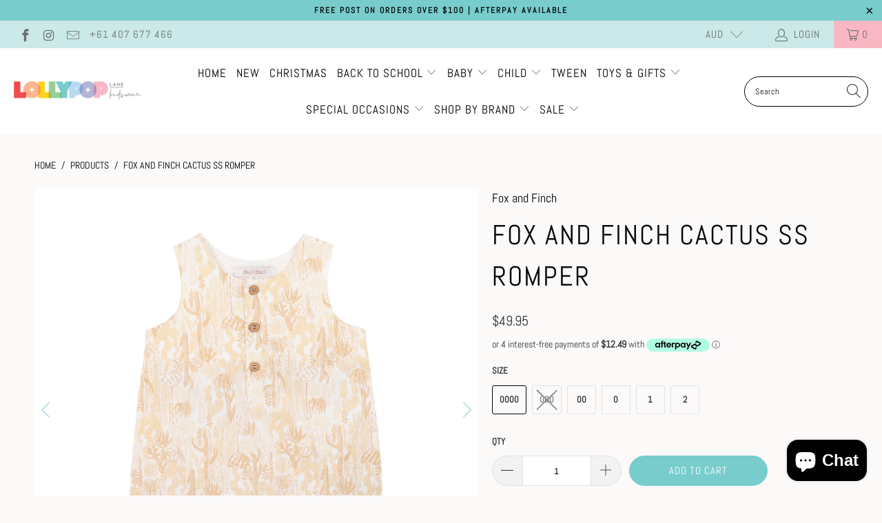

--- FILE ---
content_type: text/html; charset=utf-8
request_url: https://lollypoplanekidswear.com.au/products/fox-and-finch-cactus-ss-romper
body_size: 37853
content:


 <!DOCTYPE html>
<html lang="en"> <head> <!-- Google Tag Manager -->
		<script>(function(w,d,s,l,i){w[l]=w[l]||[];w[l].push({'gtm.start':
		new Date().getTime(),event:'gtm.js'});var f=d.getElementsByTagName(s)[0],
		j=d.createElement(s),dl=l!='dataLayer'?'&l='+l:'';j.async=true;j.src=
		'https://www.googletagmanager.com/gtm.js?id='+i+dl;f.parentNode.insertBefore(j,f);
		})(window,document,'script','dataLayer','GTM-T3X8VC9');</script>
	<!-- End Google Tag Manager --> <meta charset="utf-8"> <meta http-equiv="cleartype" content="on"> <meta name="robots" content="index,follow"> <!-- Mobile Specific Metas --> <meta name="HandheldFriendly" content="True"> <meta name="MobileOptimized" content="320"> <meta name="viewport" content="width=device-width,initial-scale=1"> <meta name="theme-color" content="#fcf9f9"> <title>
      FOX AND FINCH CACTUS SS ROMPER - Lollypop Lane Kidswear</title> <link rel="preconnect dns-prefetch" href="https://fonts.shopifycdn.com" /> <link rel="preconnect dns-prefetch" href="https://cdn.shopify.com" /> <link rel="preconnect dns-prefetch" href="https://v.shopify.com" /> <link rel="preconnect dns-prefetch" href="https://cdn.shopifycloud.com" /> <link rel="stylesheet" href="https://cdnjs.cloudflare.com/ajax/libs/fancybox/3.5.6/jquery.fancybox.css"> <!-- Stylesheets for Turbo "6.0.5" --> <link href="//lollypoplanekidswear.com.au/cdn/shop/t/2/assets/styles.scss.css?v=168566769098935861321765200025" rel="stylesheet" type="text/css" media="all" /> <script>
      window.lazySizesConfig = window.lazySizesConfig || {};

      lazySizesConfig.expand = 300;
      lazySizesConfig.loadHidden = false;

      /*! lazysizes - v4.1.4 */
      !function(a,b){var c=b(a,a.document);a.lazySizes=c,"object"==typeof module&&module.exports&&(module.exports=c)}(window,function(a,b){"use strict";if(b.getElementsByClassName){var c,d,e=b.documentElement,f=a.Date,g=a.HTMLPictureElement,h="addEventListener",i="getAttribute",j=a[h],k=a.setTimeout,l=a.requestAnimationFrame||k,m=a.requestIdleCallback,n=/^picture$/i,o=["load","error","lazyincluded","_lazyloaded"],p={},q=Array.prototype.forEach,r=function(a,b){return p[b]||(p[b]=new RegExp("(\\s|^)"+b+"(\\s|$)")),p[b].test(a[i]("class")||"")&&p[b]},s=function(a,b){r(a,b)||a.setAttribute("class",(a[i]("class")||"").trim()+" "+b)},t=function(a,b){var c;(c=r(a,b))&&a.setAttribute("class",(a[i]("class")||"").replace(c," "))},u=function(a,b,c){var d=c?h:"removeEventListener";c&&u(a,b),o.forEach(function(c){a[d](c,b)})},v=function(a,d,e,f,g){var h=b.createEvent("Event");return e||(e={}),e.instance=c,h.initEvent(d,!f,!g),h.detail=e,a.dispatchEvent(h),h},w=function(b,c){var e;!g&&(e=a.picturefill||d.pf)?(c&&c.src&&!b[i]("srcset")&&b.setAttribute("srcset",c.src),e({reevaluate:!0,elements:[b]})):c&&c.src&&(b.src=c.src)},x=function(a,b){return(getComputedStyle(a,null)||{})[b]},y=function(a,b,c){for(c=c||a.offsetWidth;c<d.minSize&&b&&!a._lazysizesWidth;)c=b.offsetWidth,b=b.parentNode;return c},z=function(){var a,c,d=[],e=[],f=d,g=function(){var b=f;for(f=d.length?e:d,a=!0,c=!1;b.length;)b.shift()();a=!1},h=function(d,e){a&&!e?d.apply(this,arguments):(f.push(d),c||(c=!0,(b.hidden?k:l)(g)))};return h._lsFlush=g,h}(),A=function(a,b){return b?function(){z(a)}:function(){var b=this,c=arguments;z(function(){a.apply(b,c)})}},B=function(a){var b,c=0,e=d.throttleDelay,g=d.ricTimeout,h=function(){b=!1,c=f.now(),a()},i=m&&g>49?function(){m(h,{timeout:g}),g!==d.ricTimeout&&(g=d.ricTimeout)}:A(function(){k(h)},!0);return function(a){var d;(a=a===!0)&&(g=33),b||(b=!0,d=e-(f.now()-c),0>d&&(d=0),a||9>d?i():k(i,d))}},C=function(a){var b,c,d=99,e=function(){b=null,a()},g=function(){var a=f.now()-c;d>a?k(g,d-a):(m||e)(e)};return function(){c=f.now(),b||(b=k(g,d))}};!function(){var b,c={lazyClass:"lazyload",loadedClass:"lazyloaded",loadingClass:"lazyloading",preloadClass:"lazypreload",errorClass:"lazyerror",autosizesClass:"lazyautosizes",srcAttr:"data-src",srcsetAttr:"data-srcset",sizesAttr:"data-sizes",minSize:40,customMedia:{},init:!0,expFactor:1.5,hFac:.8,loadMode:2,loadHidden:!0,ricTimeout:0,throttleDelay:125};d=a.lazySizesConfig||a.lazysizesConfig||{};for(b in c)b in d||(d[b]=c[b]);a.lazySizesConfig=d,k(function(){d.init&&F()})}();var D=function(){var g,l,m,o,p,y,D,F,G,H,I,J,K,L,M=/^img$/i,N=/^iframe$/i,O="onscroll"in a&&!/(gle|ing)bot/.test(navigator.userAgent),P=0,Q=0,R=0,S=-1,T=function(a){R--,a&&a.target&&u(a.target,T),(!a||0>R||!a.target)&&(R=0)},U=function(a,c){var d,f=a,g="hidden"==x(b.body,"visibility")||"hidden"!=x(a.parentNode,"visibility")&&"hidden"!=x(a,"visibility");for(F-=c,I+=c,G-=c,H+=c;g&&(f=f.offsetParent)&&f!=b.body&&f!=e;)g=(x(f,"opacity")||1)>0,g&&"visible"!=x(f,"overflow")&&(d=f.getBoundingClientRect(),g=H>d.left&&G<d.right&&I>d.top-1&&F<d.bottom+1);return g},V=function(){var a,f,h,j,k,m,n,p,q,r=c.elements;if((o=d.loadMode)&&8>R&&(a=r.length)){f=0,S++,null==K&&("expand"in d||(d.expand=e.clientHeight>500&&e.clientWidth>500?500:370),J=d.expand,K=J*d.expFactor),K>Q&&1>R&&S>2&&o>2&&!b.hidden?(Q=K,S=0):Q=o>1&&S>1&&6>R?J:P;for(;a>f;f++)if(r[f]&&!r[f]._lazyRace)if(O)if((p=r[f][i]("data-expand"))&&(m=1*p)||(m=Q),q!==m&&(y=innerWidth+m*L,D=innerHeight+m,n=-1*m,q=m),h=r[f].getBoundingClientRect(),(I=h.bottom)>=n&&(F=h.top)<=D&&(H=h.right)>=n*L&&(G=h.left)<=y&&(I||H||G||F)&&(d.loadHidden||"hidden"!=x(r[f],"visibility"))&&(l&&3>R&&!p&&(3>o||4>S)||U(r[f],m))){if(ba(r[f]),k=!0,R>9)break}else!k&&l&&!j&&4>R&&4>S&&o>2&&(g[0]||d.preloadAfterLoad)&&(g[0]||!p&&(I||H||G||F||"auto"!=r[f][i](d.sizesAttr)))&&(j=g[0]||r[f]);else ba(r[f]);j&&!k&&ba(j)}},W=B(V),X=function(a){s(a.target,d.loadedClass),t(a.target,d.loadingClass),u(a.target,Z),v(a.target,"lazyloaded")},Y=A(X),Z=function(a){Y({target:a.target})},$=function(a,b){try{a.contentWindow.location.replace(b)}catch(c){a.src=b}},_=function(a){var b,c=a[i](d.srcsetAttr);(b=d.customMedia[a[i]("data-media")||a[i]("media")])&&a.setAttribute("media",b),c&&a.setAttribute("srcset",c)},aa=A(function(a,b,c,e,f){var g,h,j,l,o,p;(o=v(a,"lazybeforeunveil",b)).defaultPrevented||(e&&(c?s(a,d.autosizesClass):a.setAttribute("sizes",e)),h=a[i](d.srcsetAttr),g=a[i](d.srcAttr),f&&(j=a.parentNode,l=j&&n.test(j.nodeName||"")),p=b.firesLoad||"src"in a&&(h||g||l),o={target:a},p&&(u(a,T,!0),clearTimeout(m),m=k(T,2500),s(a,d.loadingClass),u(a,Z,!0)),l&&q.call(j.getElementsByTagName("source"),_),h?a.setAttribute("srcset",h):g&&!l&&(N.test(a.nodeName)?$(a,g):a.src=g),f&&(h||l)&&w(a,{src:g})),a._lazyRace&&delete a._lazyRace,t(a,d.lazyClass),z(function(){(!p||a.complete&&a.naturalWidth>1)&&(p?T(o):R--,X(o))},!0)}),ba=function(a){var b,c=M.test(a.nodeName),e=c&&(a[i](d.sizesAttr)||a[i]("sizes")),f="auto"==e;(!f&&l||!c||!a[i]("src")&&!a.srcset||a.complete||r(a,d.errorClass)||!r(a,d.lazyClass))&&(b=v(a,"lazyunveilread").detail,f&&E.updateElem(a,!0,a.offsetWidth),a._lazyRace=!0,R++,aa(a,b,f,e,c))},ca=function(){if(!l){if(f.now()-p<999)return void k(ca,999);var a=C(function(){d.loadMode=3,W()});l=!0,d.loadMode=3,W(),j("scroll",function(){3==d.loadMode&&(d.loadMode=2),a()},!0)}};return{_:function(){p=f.now(),c.elements=b.getElementsByClassName(d.lazyClass),g=b.getElementsByClassName(d.lazyClass+" "+d.preloadClass),L=d.hFac,j("scroll",W,!0),j("resize",W,!0),a.MutationObserver?new MutationObserver(W).observe(e,{childList:!0,subtree:!0,attributes:!0}):(e[h]("DOMNodeInserted",W,!0),e[h]("DOMAttrModified",W,!0),setInterval(W,999)),j("hashchange",W,!0),["focus","mouseover","click","load","transitionend","animationend","webkitAnimationEnd"].forEach(function(a){b[h](a,W,!0)}),/d$|^c/.test(b.readyState)?ca():(j("load",ca),b[h]("DOMContentLoaded",W),k(ca,2e4)),c.elements.length?(V(),z._lsFlush()):W()},checkElems:W,unveil:ba}}(),E=function(){var a,c=A(function(a,b,c,d){var e,f,g;if(a._lazysizesWidth=d,d+="px",a.setAttribute("sizes",d),n.test(b.nodeName||""))for(e=b.getElementsByTagName("source"),f=0,g=e.length;g>f;f++)e[f].setAttribute("sizes",d);c.detail.dataAttr||w(a,c.detail)}),e=function(a,b,d){var e,f=a.parentNode;f&&(d=y(a,f,d),e=v(a,"lazybeforesizes",{width:d,dataAttr:!!b}),e.defaultPrevented||(d=e.detail.width,d&&d!==a._lazysizesWidth&&c(a,f,e,d)))},f=function(){var b,c=a.length;if(c)for(b=0;c>b;b++)e(a[b])},g=C(f);return{_:function(){a=b.getElementsByClassName(d.autosizesClass),j("resize",g)},checkElems:g,updateElem:e}}(),F=function(){F.i||(F.i=!0,E._(),D._())};return c={cfg:d,autoSizer:E,loader:D,init:F,uP:w,aC:s,rC:t,hC:r,fire:v,gW:y,rAF:z}}});

      /*! lazysizes - v4.1.4 */
      !function(a,b){var c=function(){b(a.lazySizes),a.removeEventListener("lazyunveilread",c,!0)};b=b.bind(null,a,a.document),"object"==typeof module&&module.exports?b(require("lazysizes")):a.lazySizes?c():a.addEventListener("lazyunveilread",c,!0)}(window,function(a,b,c){"use strict";function d(){this.ratioElems=b.getElementsByClassName("lazyaspectratio"),this._setupEvents(),this.processImages()}if(a.addEventListener){var e,f,g,h=Array.prototype.forEach,i=/^picture$/i,j="data-aspectratio",k="img["+j+"]",l=function(b){return a.matchMedia?(l=function(a){return!a||(matchMedia(a)||{}).matches})(b):a.Modernizr&&Modernizr.mq?!b||Modernizr.mq(b):!b},m=c.aC,n=c.rC,o=c.cfg;d.prototype={_setupEvents:function(){var a=this,c=function(b){b.naturalWidth<36?a.addAspectRatio(b,!0):a.removeAspectRatio(b,!0)},d=function(){a.processImages()};b.addEventListener("load",function(a){a.target.getAttribute&&a.target.getAttribute(j)&&c(a.target)},!0),addEventListener("resize",function(){var b,d=function(){h.call(a.ratioElems,c)};return function(){clearTimeout(b),b=setTimeout(d,99)}}()),b.addEventListener("DOMContentLoaded",d),addEventListener("load",d)},processImages:function(a){var c,d;a||(a=b),c="length"in a&&!a.nodeName?a:a.querySelectorAll(k);for(d=0;d<c.length;d++)c[d].naturalWidth>36?this.removeAspectRatio(c[d]):this.addAspectRatio(c[d])},getSelectedRatio:function(a){var b,c,d,e,f,g=a.parentNode;if(g&&i.test(g.nodeName||""))for(d=g.getElementsByTagName("source"),b=0,c=d.length;c>b;b++)if(e=d[b].getAttribute("data-media")||d[b].getAttribute("media"),o.customMedia[e]&&(e=o.customMedia[e]),l(e)){f=d[b].getAttribute(j);break}return f||a.getAttribute(j)||""},parseRatio:function(){var a=/^\s*([+\d\.]+)(\s*[\/x]\s*([+\d\.]+))?\s*$/,b={};return function(c){var d;return!b[c]&&(d=c.match(a))&&(d[3]?b[c]=d[1]/d[3]:b[c]=1*d[1]),b[c]}}(),addAspectRatio:function(b,c){var d,e=b.offsetWidth,f=b.offsetHeight;return c||m(b,"lazyaspectratio"),36>e&&0>=f?void((e||f&&a.console)&&console.log("Define width or height of image, so we can calculate the other dimension")):(d=this.getSelectedRatio(b),d=this.parseRatio(d),void(d&&(e?b.style.height=e/d+"px":b.style.width=f*d+"px")))},removeAspectRatio:function(a){n(a,"lazyaspectratio"),a.style.height="",a.style.width="",a.removeAttribute(j)}},f=function(){g=a.jQuery||a.Zepto||a.shoestring||a.$,g&&g.fn&&!g.fn.imageRatio&&g.fn.filter&&g.fn.add&&g.fn.find?g.fn.imageRatio=function(){return e.processImages(this.find(k).add(this.filter(k))),this}:g=!1},f(),setTimeout(f),e=new d,a.imageRatio=e,"object"==typeof module&&module.exports?module.exports=e:"function"==typeof define&&define.amd&&define(e)}});

        /*! lazysizes - v4.1.5 */
        !function(a,b){var c=function(){b(a.lazySizes),a.removeEventListener("lazyunveilread",c,!0)};b=b.bind(null,a,a.document),"object"==typeof module&&module.exports?b(require("lazysizes")):a.lazySizes?c():a.addEventListener("lazyunveilread",c,!0)}(window,function(a,b,c){"use strict";if(a.addEventListener){var d=/\s+/g,e=/\s*\|\s+|\s+\|\s*/g,f=/^(.+?)(?:\s+\[\s*(.+?)\s*\])(?:\s+\[\s*(.+?)\s*\])?$/,g=/^\s*\(*\s*type\s*:\s*(.+?)\s*\)*\s*$/,h=/\(|\)|'/,i={contain:1,cover:1},j=function(a){var b=c.gW(a,a.parentNode);return(!a._lazysizesWidth||b>a._lazysizesWidth)&&(a._lazysizesWidth=b),a._lazysizesWidth},k=function(a){var b;return b=(getComputedStyle(a)||{getPropertyValue:function(){}}).getPropertyValue("background-size"),!i[b]&&i[a.style.backgroundSize]&&(b=a.style.backgroundSize),b},l=function(a,b){if(b){var c=b.match(g);c&&c[1]?a.setAttribute("type",c[1]):a.setAttribute("media",lazySizesConfig.customMedia[b]||b)}},m=function(a,c,g){var h=b.createElement("picture"),i=c.getAttribute(lazySizesConfig.sizesAttr),j=c.getAttribute("data-ratio"),k=c.getAttribute("data-optimumx");c._lazybgset&&c._lazybgset.parentNode==c&&c.removeChild(c._lazybgset),Object.defineProperty(g,"_lazybgset",{value:c,writable:!0}),Object.defineProperty(c,"_lazybgset",{value:h,writable:!0}),a=a.replace(d," ").split(e),h.style.display="none",g.className=lazySizesConfig.lazyClass,1!=a.length||i||(i="auto"),a.forEach(function(a){var c,d=b.createElement("source");i&&"auto"!=i&&d.setAttribute("sizes",i),(c=a.match(f))?(d.setAttribute(lazySizesConfig.srcsetAttr,c[1]),l(d,c[2]),l(d,c[3])):d.setAttribute(lazySizesConfig.srcsetAttr,a),h.appendChild(d)}),i&&(g.setAttribute(lazySizesConfig.sizesAttr,i),c.removeAttribute(lazySizesConfig.sizesAttr),c.removeAttribute("sizes")),k&&g.setAttribute("data-optimumx",k),j&&g.setAttribute("data-ratio",j),h.appendChild(g),c.appendChild(h)},n=function(a){if(a.target._lazybgset){var b=a.target,d=b._lazybgset,e=b.currentSrc||b.src;if(e){var f=c.fire(d,"bgsetproxy",{src:e,useSrc:h.test(e)?JSON.stringify(e):e});f.defaultPrevented||(d.style.backgroundImage="url("+f.detail.useSrc+")")}b._lazybgsetLoading&&(c.fire(d,"_lazyloaded",{},!1,!0),delete b._lazybgsetLoading)}};addEventListener("lazybeforeunveil",function(a){var d,e,f;!a.defaultPrevented&&(d=a.target.getAttribute("data-bgset"))&&(f=a.target,e=b.createElement("img"),e.alt="",e._lazybgsetLoading=!0,a.detail.firesLoad=!0,m(d,f,e),setTimeout(function(){c.loader.unveil(e),c.rAF(function(){c.fire(e,"_lazyloaded",{},!0,!0),e.complete&&n({target:e})})}))}),b.addEventListener("load",n,!0),a.addEventListener("lazybeforesizes",function(a){if(a.detail.instance==c&&a.target._lazybgset&&a.detail.dataAttr){var b=a.target._lazybgset,d=k(b);i[d]&&(a.target._lazysizesParentFit=d,c.rAF(function(){a.target.setAttribute("data-parent-fit",d),a.target._lazysizesParentFit&&delete a.target._lazysizesParentFit}))}},!0),b.documentElement.addEventListener("lazybeforesizes",function(a){!a.defaultPrevented&&a.target._lazybgset&&a.detail.instance==c&&(a.detail.width=j(a.target._lazybgset))})}});</script> <meta name="description" content="This cute cactus print crosshatch cotton sleeveless romper features a front button placket, rolled hem cuffs and a concealed press stud crotch opening for ease of dressing your little one, the perfect outfit for a hot Summer&#39;s day. •Front placket button opening•Rolled hems•Concealed crotch press stud opening•Australian" /> <link rel="shortcut icon" type="image/x-icon" href="//lollypoplanekidswear.com.au/cdn/shop/files/Lollypop_Lane_Logo_Mobile_180x180.png?v=1614296927"> <link rel="apple-touch-icon" href="//lollypoplanekidswear.com.au/cdn/shop/files/Lollypop_Lane_Logo_Mobile_180x180.png?v=1614296927"/> <link rel="apple-touch-icon" sizes="57x57" href="//lollypoplanekidswear.com.au/cdn/shop/files/Lollypop_Lane_Logo_Mobile_57x57.png?v=1614296927"/> <link rel="apple-touch-icon" sizes="60x60" href="//lollypoplanekidswear.com.au/cdn/shop/files/Lollypop_Lane_Logo_Mobile_60x60.png?v=1614296927"/> <link rel="apple-touch-icon" sizes="72x72" href="//lollypoplanekidswear.com.au/cdn/shop/files/Lollypop_Lane_Logo_Mobile_72x72.png?v=1614296927"/> <link rel="apple-touch-icon" sizes="76x76" href="//lollypoplanekidswear.com.au/cdn/shop/files/Lollypop_Lane_Logo_Mobile_76x76.png?v=1614296927"/> <link rel="apple-touch-icon" sizes="114x114" href="//lollypoplanekidswear.com.au/cdn/shop/files/Lollypop_Lane_Logo_Mobile_114x114.png?v=1614296927"/> <link rel="apple-touch-icon" sizes="180x180" href="//lollypoplanekidswear.com.au/cdn/shop/files/Lollypop_Lane_Logo_Mobile_180x180.png?v=1614296927"/> <link rel="apple-touch-icon" sizes="228x228" href="//lollypoplanekidswear.com.au/cdn/shop/files/Lollypop_Lane_Logo_Mobile_228x228.png?v=1614296927"/> <link rel="canonical" href="https://lollypoplanekidswear.com.au/products/fox-and-finch-cactus-ss-romper" /> <script>window.performance && window.performance.mark && window.performance.mark('shopify.content_for_header.start');</script><meta name="google-site-verification" content="PSnqDqTm23zWf8Yd1oJXh-_bCTY_lhED7HYZBmQXM-0">
<meta id="shopify-digital-wallet" name="shopify-digital-wallet" content="/48033235107/digital_wallets/dialog">
<meta name="shopify-checkout-api-token" content="4f83ddc55d2a83ab9353a7421d669028">
<meta id="in-context-paypal-metadata" data-shop-id="48033235107" data-venmo-supported="false" data-environment="production" data-locale="en_US" data-paypal-v4="true" data-currency="AUD">
<link rel="alternate" type="application/json+oembed" href="https://lollypoplanekidswear.com.au/products/fox-and-finch-cactus-ss-romper.oembed">
<script async="async" src="/checkouts/internal/preloads.js?locale=en-AU"></script>
<link rel="preconnect" href="https://shop.app" crossorigin="anonymous">
<script async="async" src="https://shop.app/checkouts/internal/preloads.js?locale=en-AU&shop_id=48033235107" crossorigin="anonymous"></script>
<script id="apple-pay-shop-capabilities" type="application/json">{"shopId":48033235107,"countryCode":"AU","currencyCode":"AUD","merchantCapabilities":["supports3DS"],"merchantId":"gid:\/\/shopify\/Shop\/48033235107","merchantName":"Lollypop Lane Kidswear","requiredBillingContactFields":["postalAddress","email"],"requiredShippingContactFields":["postalAddress","email"],"shippingType":"shipping","supportedNetworks":["visa","masterCard","amex","jcb"],"total":{"type":"pending","label":"Lollypop Lane Kidswear","amount":"1.00"},"shopifyPaymentsEnabled":true,"supportsSubscriptions":true}</script>
<script id="shopify-features" type="application/json">{"accessToken":"4f83ddc55d2a83ab9353a7421d669028","betas":["rich-media-storefront-analytics"],"domain":"lollypoplanekidswear.com.au","predictiveSearch":true,"shopId":48033235107,"locale":"en"}</script>
<script>var Shopify = Shopify || {};
Shopify.shop = "lollypoplanekidswear.myshopify.com";
Shopify.locale = "en";
Shopify.currency = {"active":"AUD","rate":"1.0"};
Shopify.country = "AU";
Shopify.theme = {"name":"Turbo-seoul","id":111384428707,"schema_name":"Turbo","schema_version":"6.0.5","theme_store_id":null,"role":"main"};
Shopify.theme.handle = "null";
Shopify.theme.style = {"id":null,"handle":null};
Shopify.cdnHost = "lollypoplanekidswear.com.au/cdn";
Shopify.routes = Shopify.routes || {};
Shopify.routes.root = "/";</script>
<script type="module">!function(o){(o.Shopify=o.Shopify||{}).modules=!0}(window);</script>
<script>!function(o){function n(){var o=[];function n(){o.push(Array.prototype.slice.apply(arguments))}return n.q=o,n}var t=o.Shopify=o.Shopify||{};t.loadFeatures=n(),t.autoloadFeatures=n()}(window);</script>
<script>
  window.ShopifyPay = window.ShopifyPay || {};
  window.ShopifyPay.apiHost = "shop.app\/pay";
  window.ShopifyPay.redirectState = null;
</script>
<script id="shop-js-analytics" type="application/json">{"pageType":"product"}</script>
<script defer="defer" async type="module" src="//lollypoplanekidswear.com.au/cdn/shopifycloud/shop-js/modules/v2/client.init-shop-cart-sync_C5BV16lS.en.esm.js"></script>
<script defer="defer" async type="module" src="//lollypoplanekidswear.com.au/cdn/shopifycloud/shop-js/modules/v2/chunk.common_CygWptCX.esm.js"></script>
<script type="module">
  await import("//lollypoplanekidswear.com.au/cdn/shopifycloud/shop-js/modules/v2/client.init-shop-cart-sync_C5BV16lS.en.esm.js");
await import("//lollypoplanekidswear.com.au/cdn/shopifycloud/shop-js/modules/v2/chunk.common_CygWptCX.esm.js");

  window.Shopify.SignInWithShop?.initShopCartSync?.({"fedCMEnabled":true,"windoidEnabled":true});

</script>
<script>
  window.Shopify = window.Shopify || {};
  if (!window.Shopify.featureAssets) window.Shopify.featureAssets = {};
  window.Shopify.featureAssets['shop-js'] = {"shop-cart-sync":["modules/v2/client.shop-cart-sync_ZFArdW7E.en.esm.js","modules/v2/chunk.common_CygWptCX.esm.js"],"init-fed-cm":["modules/v2/client.init-fed-cm_CmiC4vf6.en.esm.js","modules/v2/chunk.common_CygWptCX.esm.js"],"shop-button":["modules/v2/client.shop-button_tlx5R9nI.en.esm.js","modules/v2/chunk.common_CygWptCX.esm.js"],"shop-cash-offers":["modules/v2/client.shop-cash-offers_DOA2yAJr.en.esm.js","modules/v2/chunk.common_CygWptCX.esm.js","modules/v2/chunk.modal_D71HUcav.esm.js"],"init-windoid":["modules/v2/client.init-windoid_sURxWdc1.en.esm.js","modules/v2/chunk.common_CygWptCX.esm.js"],"shop-toast-manager":["modules/v2/client.shop-toast-manager_ClPi3nE9.en.esm.js","modules/v2/chunk.common_CygWptCX.esm.js"],"init-shop-email-lookup-coordinator":["modules/v2/client.init-shop-email-lookup-coordinator_B8hsDcYM.en.esm.js","modules/v2/chunk.common_CygWptCX.esm.js"],"init-shop-cart-sync":["modules/v2/client.init-shop-cart-sync_C5BV16lS.en.esm.js","modules/v2/chunk.common_CygWptCX.esm.js"],"avatar":["modules/v2/client.avatar_BTnouDA3.en.esm.js"],"pay-button":["modules/v2/client.pay-button_FdsNuTd3.en.esm.js","modules/v2/chunk.common_CygWptCX.esm.js"],"init-customer-accounts":["modules/v2/client.init-customer-accounts_DxDtT_ad.en.esm.js","modules/v2/client.shop-login-button_C5VAVYt1.en.esm.js","modules/v2/chunk.common_CygWptCX.esm.js","modules/v2/chunk.modal_D71HUcav.esm.js"],"init-shop-for-new-customer-accounts":["modules/v2/client.init-shop-for-new-customer-accounts_ChsxoAhi.en.esm.js","modules/v2/client.shop-login-button_C5VAVYt1.en.esm.js","modules/v2/chunk.common_CygWptCX.esm.js","modules/v2/chunk.modal_D71HUcav.esm.js"],"shop-login-button":["modules/v2/client.shop-login-button_C5VAVYt1.en.esm.js","modules/v2/chunk.common_CygWptCX.esm.js","modules/v2/chunk.modal_D71HUcav.esm.js"],"init-customer-accounts-sign-up":["modules/v2/client.init-customer-accounts-sign-up_CPSyQ0Tj.en.esm.js","modules/v2/client.shop-login-button_C5VAVYt1.en.esm.js","modules/v2/chunk.common_CygWptCX.esm.js","modules/v2/chunk.modal_D71HUcav.esm.js"],"shop-follow-button":["modules/v2/client.shop-follow-button_Cva4Ekp9.en.esm.js","modules/v2/chunk.common_CygWptCX.esm.js","modules/v2/chunk.modal_D71HUcav.esm.js"],"checkout-modal":["modules/v2/client.checkout-modal_BPM8l0SH.en.esm.js","modules/v2/chunk.common_CygWptCX.esm.js","modules/v2/chunk.modal_D71HUcav.esm.js"],"lead-capture":["modules/v2/client.lead-capture_Bi8yE_yS.en.esm.js","modules/v2/chunk.common_CygWptCX.esm.js","modules/v2/chunk.modal_D71HUcav.esm.js"],"shop-login":["modules/v2/client.shop-login_D6lNrXab.en.esm.js","modules/v2/chunk.common_CygWptCX.esm.js","modules/v2/chunk.modal_D71HUcav.esm.js"],"payment-terms":["modules/v2/client.payment-terms_CZxnsJam.en.esm.js","modules/v2/chunk.common_CygWptCX.esm.js","modules/v2/chunk.modal_D71HUcav.esm.js"]};
</script>
<script id="__st">var __st={"a":48033235107,"offset":36000,"reqid":"f0b4c458-5a52-4714-b263-9bc3fcc2fcb1-1768707009","pageurl":"lollypoplanekidswear.com.au\/products\/fox-and-finch-cactus-ss-romper","u":"5fbb67516df1","p":"product","rtyp":"product","rid":8047281635491};</script>
<script>window.ShopifyPaypalV4VisibilityTracking = true;</script>
<script id="captcha-bootstrap">!function(){'use strict';const t='contact',e='account',n='new_comment',o=[[t,t],['blogs',n],['comments',n],[t,'customer']],c=[[e,'customer_login'],[e,'guest_login'],[e,'recover_customer_password'],[e,'create_customer']],r=t=>t.map((([t,e])=>`form[action*='/${t}']:not([data-nocaptcha='true']) input[name='form_type'][value='${e}']`)).join(','),a=t=>()=>t?[...document.querySelectorAll(t)].map((t=>t.form)):[];function s(){const t=[...o],e=r(t);return a(e)}const i='password',u='form_key',d=['recaptcha-v3-token','g-recaptcha-response','h-captcha-response',i],f=()=>{try{return window.sessionStorage}catch{return}},m='__shopify_v',_=t=>t.elements[u];function p(t,e,n=!1){try{const o=window.sessionStorage,c=JSON.parse(o.getItem(e)),{data:r}=function(t){const{data:e,action:n}=t;return t[m]||n?{data:e,action:n}:{data:t,action:n}}(c);for(const[e,n]of Object.entries(r))t.elements[e]&&(t.elements[e].value=n);n&&o.removeItem(e)}catch(o){console.error('form repopulation failed',{error:o})}}const l='form_type',E='cptcha';function T(t){t.dataset[E]=!0}const w=window,h=w.document,L='Shopify',v='ce_forms',y='captcha';let A=!1;((t,e)=>{const n=(g='f06e6c50-85a8-45c8-87d0-21a2b65856fe',I='https://cdn.shopify.com/shopifycloud/storefront-forms-hcaptcha/ce_storefront_forms_captcha_hcaptcha.v1.5.2.iife.js',D={infoText:'Protected by hCaptcha',privacyText:'Privacy',termsText:'Terms'},(t,e,n)=>{const o=w[L][v],c=o.bindForm;if(c)return c(t,g,e,D).then(n);var r;o.q.push([[t,g,e,D],n]),r=I,A||(h.body.append(Object.assign(h.createElement('script'),{id:'captcha-provider',async:!0,src:r})),A=!0)});var g,I,D;w[L]=w[L]||{},w[L][v]=w[L][v]||{},w[L][v].q=[],w[L][y]=w[L][y]||{},w[L][y].protect=function(t,e){n(t,void 0,e),T(t)},Object.freeze(w[L][y]),function(t,e,n,w,h,L){const[v,y,A,g]=function(t,e,n){const i=e?o:[],u=t?c:[],d=[...i,...u],f=r(d),m=r(i),_=r(d.filter((([t,e])=>n.includes(e))));return[a(f),a(m),a(_),s()]}(w,h,L),I=t=>{const e=t.target;return e instanceof HTMLFormElement?e:e&&e.form},D=t=>v().includes(t);t.addEventListener('submit',(t=>{const e=I(t);if(!e)return;const n=D(e)&&!e.dataset.hcaptchaBound&&!e.dataset.recaptchaBound,o=_(e),c=g().includes(e)&&(!o||!o.value);(n||c)&&t.preventDefault(),c&&!n&&(function(t){try{if(!f())return;!function(t){const e=f();if(!e)return;const n=_(t);if(!n)return;const o=n.value;o&&e.removeItem(o)}(t);const e=Array.from(Array(32),(()=>Math.random().toString(36)[2])).join('');!function(t,e){_(t)||t.append(Object.assign(document.createElement('input'),{type:'hidden',name:u})),t.elements[u].value=e}(t,e),function(t,e){const n=f();if(!n)return;const o=[...t.querySelectorAll(`input[type='${i}']`)].map((({name:t})=>t)),c=[...d,...o],r={};for(const[a,s]of new FormData(t).entries())c.includes(a)||(r[a]=s);n.setItem(e,JSON.stringify({[m]:1,action:t.action,data:r}))}(t,e)}catch(e){console.error('failed to persist form',e)}}(e),e.submit())}));const S=(t,e)=>{t&&!t.dataset[E]&&(n(t,e.some((e=>e===t))),T(t))};for(const o of['focusin','change'])t.addEventListener(o,(t=>{const e=I(t);D(e)&&S(e,y())}));const B=e.get('form_key'),M=e.get(l),P=B&&M;t.addEventListener('DOMContentLoaded',(()=>{const t=y();if(P)for(const e of t)e.elements[l].value===M&&p(e,B);[...new Set([...A(),...v().filter((t=>'true'===t.dataset.shopifyCaptcha))])].forEach((e=>S(e,t)))}))}(h,new URLSearchParams(w.location.search),n,t,e,['guest_login'])})(!0,!0)}();</script>
<script integrity="sha256-4kQ18oKyAcykRKYeNunJcIwy7WH5gtpwJnB7kiuLZ1E=" data-source-attribution="shopify.loadfeatures" defer="defer" src="//lollypoplanekidswear.com.au/cdn/shopifycloud/storefront/assets/storefront/load_feature-a0a9edcb.js" crossorigin="anonymous"></script>
<script crossorigin="anonymous" defer="defer" src="//lollypoplanekidswear.com.au/cdn/shopifycloud/storefront/assets/shopify_pay/storefront-65b4c6d7.js?v=20250812"></script>
<script data-source-attribution="shopify.dynamic_checkout.dynamic.init">var Shopify=Shopify||{};Shopify.PaymentButton=Shopify.PaymentButton||{isStorefrontPortableWallets:!0,init:function(){window.Shopify.PaymentButton.init=function(){};var t=document.createElement("script");t.src="https://lollypoplanekidswear.com.au/cdn/shopifycloud/portable-wallets/latest/portable-wallets.en.js",t.type="module",document.head.appendChild(t)}};
</script>
<script data-source-attribution="shopify.dynamic_checkout.buyer_consent">
  function portableWalletsHideBuyerConsent(e){var t=document.getElementById("shopify-buyer-consent"),n=document.getElementById("shopify-subscription-policy-button");t&&n&&(t.classList.add("hidden"),t.setAttribute("aria-hidden","true"),n.removeEventListener("click",e))}function portableWalletsShowBuyerConsent(e){var t=document.getElementById("shopify-buyer-consent"),n=document.getElementById("shopify-subscription-policy-button");t&&n&&(t.classList.remove("hidden"),t.removeAttribute("aria-hidden"),n.addEventListener("click",e))}window.Shopify?.PaymentButton&&(window.Shopify.PaymentButton.hideBuyerConsent=portableWalletsHideBuyerConsent,window.Shopify.PaymentButton.showBuyerConsent=portableWalletsShowBuyerConsent);
</script>
<script data-source-attribution="shopify.dynamic_checkout.cart.bootstrap">document.addEventListener("DOMContentLoaded",(function(){function t(){return document.querySelector("shopify-accelerated-checkout-cart, shopify-accelerated-checkout")}if(t())Shopify.PaymentButton.init();else{new MutationObserver((function(e,n){t()&&(Shopify.PaymentButton.init(),n.disconnect())})).observe(document.body,{childList:!0,subtree:!0})}}));
</script>
<link id="shopify-accelerated-checkout-styles" rel="stylesheet" media="screen" href="https://lollypoplanekidswear.com.au/cdn/shopifycloud/portable-wallets/latest/accelerated-checkout-backwards-compat.css" crossorigin="anonymous">
<style id="shopify-accelerated-checkout-cart">
        #shopify-buyer-consent {
  margin-top: 1em;
  display: inline-block;
  width: 100%;
}

#shopify-buyer-consent.hidden {
  display: none;
}

#shopify-subscription-policy-button {
  background: none;
  border: none;
  padding: 0;
  text-decoration: underline;
  font-size: inherit;
  cursor: pointer;
}

#shopify-subscription-policy-button::before {
  box-shadow: none;
}

      </style>

<script>window.performance && window.performance.mark && window.performance.mark('shopify.content_for_header.end');</script>

    

<meta name="author" content="Lollypop Lane Kidswear">
<meta property="og:url" content="https://lollypoplanekidswear.com.au/products/fox-and-finch-cactus-ss-romper">
<meta property="og:site_name" content="Lollypop Lane Kidswear"> <meta property="og:type" content="product"> <meta property="og:title" content="FOX AND FINCH CACTUS SS ROMPER"> <meta property="og:image" content="https://lollypoplanekidswear.com.au/cdn/shop/files/foxandfinchcactusromperfront_600x.jpg?v=1689168009"> <meta property="og:image:secure_url" content="https://lollypoplanekidswear.com.au/cdn/shop/files/foxandfinchcactusromperfront_600x.jpg?v=1689168009"> <meta property="og:image:width" content="1080"> <meta property="og:image:height" content="1080"> <meta property="og:image" content="https://lollypoplanekidswear.com.au/cdn/shop/files/foxandfinchcactusromperback_600x.jpg?v=1689168009"> <meta property="og:image:secure_url" content="https://lollypoplanekidswear.com.au/cdn/shop/files/foxandfinchcactusromperback_600x.jpg?v=1689168009"> <meta property="og:image:width" content="1080"> <meta property="og:image:height" content="1080"> <meta property="og:image" content="https://lollypoplanekidswear.com.au/cdn/shop/files/foxandfinchcactusprint_600x.jpg?v=1689168009"> <meta property="og:image:secure_url" content="https://lollypoplanekidswear.com.au/cdn/shop/files/foxandfinchcactusprint_600x.jpg?v=1689168009"> <meta property="og:image:width" content="1080"> <meta property="og:image:height" content="1080"> <meta property="product:price:amount" content="49.95"> <meta property="product:price:currency" content="AUD"> <meta property="og:description" content="This cute cactus print crosshatch cotton sleeveless romper features a front button placket, rolled hem cuffs and a concealed press stud crotch opening for ease of dressing your little one, the perfect outfit for a hot Summer&#39;s day. •Front placket button opening•Rolled hems•Concealed crotch press stud opening•Australian">




<meta name="twitter:card" content="summary"> <meta name="twitter:title" content="FOX AND FINCH CACTUS SS ROMPER"> <meta name="twitter:description" content="This cute cactus print crosshatch cotton sleeveless romper features a front button placket, rolled hem cuffs and a concealed press stud crotch opening for ease of dressing your little one, the perfect outfit for a hot Summer&#39;s day.
•Front placket button opening•Rolled hems•Concealed crotch press stud opening•Australian owned and designed
Material: 100% Cotton Crosshatch  Lining: 100% Cotton Voile
RS238274"> <meta name="twitter:image" content="https://lollypoplanekidswear.com.au/cdn/shop/files/foxandfinchcactusromperfront_240x.jpg?v=1689168009"> <meta name="twitter:image:width" content="240"> <meta name="twitter:image:height" content="240"> <meta name="twitter:image:alt" content="FOX AND FINCH CACTUS SS ROMPER"><script src="https://cdn.shopify.com/extensions/7bc9bb47-adfa-4267-963e-cadee5096caf/inbox-1252/assets/inbox-chat-loader.js" type="text/javascript" defer="defer"></script>
<link href="https://monorail-edge.shopifysvc.com" rel="dns-prefetch">
<script>(function(){if ("sendBeacon" in navigator && "performance" in window) {try {var session_token_from_headers = performance.getEntriesByType('navigation')[0].serverTiming.find(x => x.name == '_s').description;} catch {var session_token_from_headers = undefined;}var session_cookie_matches = document.cookie.match(/_shopify_s=([^;]*)/);var session_token_from_cookie = session_cookie_matches && session_cookie_matches.length === 2 ? session_cookie_matches[1] : "";var session_token = session_token_from_headers || session_token_from_cookie || "";function handle_abandonment_event(e) {var entries = performance.getEntries().filter(function(entry) {return /monorail-edge.shopifysvc.com/.test(entry.name);});if (!window.abandonment_tracked && entries.length === 0) {window.abandonment_tracked = true;var currentMs = Date.now();var navigation_start = performance.timing.navigationStart;var payload = {shop_id: 48033235107,url: window.location.href,navigation_start,duration: currentMs - navigation_start,session_token,page_type: "product"};window.navigator.sendBeacon("https://monorail-edge.shopifysvc.com/v1/produce", JSON.stringify({schema_id: "online_store_buyer_site_abandonment/1.1",payload: payload,metadata: {event_created_at_ms: currentMs,event_sent_at_ms: currentMs}}));}}window.addEventListener('pagehide', handle_abandonment_event);}}());</script>
<script id="web-pixels-manager-setup">(function e(e,d,r,n,o){if(void 0===o&&(o={}),!Boolean(null===(a=null===(i=window.Shopify)||void 0===i?void 0:i.analytics)||void 0===a?void 0:a.replayQueue)){var i,a;window.Shopify=window.Shopify||{};var t=window.Shopify;t.analytics=t.analytics||{};var s=t.analytics;s.replayQueue=[],s.publish=function(e,d,r){return s.replayQueue.push([e,d,r]),!0};try{self.performance.mark("wpm:start")}catch(e){}var l=function(){var e={modern:/Edge?\/(1{2}[4-9]|1[2-9]\d|[2-9]\d{2}|\d{4,})\.\d+(\.\d+|)|Firefox\/(1{2}[4-9]|1[2-9]\d|[2-9]\d{2}|\d{4,})\.\d+(\.\d+|)|Chrom(ium|e)\/(9{2}|\d{3,})\.\d+(\.\d+|)|(Maci|X1{2}).+ Version\/(15\.\d+|(1[6-9]|[2-9]\d|\d{3,})\.\d+)([,.]\d+|)( \(\w+\)|)( Mobile\/\w+|) Safari\/|Chrome.+OPR\/(9{2}|\d{3,})\.\d+\.\d+|(CPU[ +]OS|iPhone[ +]OS|CPU[ +]iPhone|CPU IPhone OS|CPU iPad OS)[ +]+(15[._]\d+|(1[6-9]|[2-9]\d|\d{3,})[._]\d+)([._]\d+|)|Android:?[ /-](13[3-9]|1[4-9]\d|[2-9]\d{2}|\d{4,})(\.\d+|)(\.\d+|)|Android.+Firefox\/(13[5-9]|1[4-9]\d|[2-9]\d{2}|\d{4,})\.\d+(\.\d+|)|Android.+Chrom(ium|e)\/(13[3-9]|1[4-9]\d|[2-9]\d{2}|\d{4,})\.\d+(\.\d+|)|SamsungBrowser\/([2-9]\d|\d{3,})\.\d+/,legacy:/Edge?\/(1[6-9]|[2-9]\d|\d{3,})\.\d+(\.\d+|)|Firefox\/(5[4-9]|[6-9]\d|\d{3,})\.\d+(\.\d+|)|Chrom(ium|e)\/(5[1-9]|[6-9]\d|\d{3,})\.\d+(\.\d+|)([\d.]+$|.*Safari\/(?![\d.]+ Edge\/[\d.]+$))|(Maci|X1{2}).+ Version\/(10\.\d+|(1[1-9]|[2-9]\d|\d{3,})\.\d+)([,.]\d+|)( \(\w+\)|)( Mobile\/\w+|) Safari\/|Chrome.+OPR\/(3[89]|[4-9]\d|\d{3,})\.\d+\.\d+|(CPU[ +]OS|iPhone[ +]OS|CPU[ +]iPhone|CPU IPhone OS|CPU iPad OS)[ +]+(10[._]\d+|(1[1-9]|[2-9]\d|\d{3,})[._]\d+)([._]\d+|)|Android:?[ /-](13[3-9]|1[4-9]\d|[2-9]\d{2}|\d{4,})(\.\d+|)(\.\d+|)|Mobile Safari.+OPR\/([89]\d|\d{3,})\.\d+\.\d+|Android.+Firefox\/(13[5-9]|1[4-9]\d|[2-9]\d{2}|\d{4,})\.\d+(\.\d+|)|Android.+Chrom(ium|e)\/(13[3-9]|1[4-9]\d|[2-9]\d{2}|\d{4,})\.\d+(\.\d+|)|Android.+(UC? ?Browser|UCWEB|U3)[ /]?(15\.([5-9]|\d{2,})|(1[6-9]|[2-9]\d|\d{3,})\.\d+)\.\d+|SamsungBrowser\/(5\.\d+|([6-9]|\d{2,})\.\d+)|Android.+MQ{2}Browser\/(14(\.(9|\d{2,})|)|(1[5-9]|[2-9]\d|\d{3,})(\.\d+|))(\.\d+|)|K[Aa][Ii]OS\/(3\.\d+|([4-9]|\d{2,})\.\d+)(\.\d+|)/},d=e.modern,r=e.legacy,n=navigator.userAgent;return n.match(d)?"modern":n.match(r)?"legacy":"unknown"}(),u="modern"===l?"modern":"legacy",c=(null!=n?n:{modern:"",legacy:""})[u],f=function(e){return[e.baseUrl,"/wpm","/b",e.hashVersion,"modern"===e.buildTarget?"m":"l",".js"].join("")}({baseUrl:d,hashVersion:r,buildTarget:u}),m=function(e){var d=e.version,r=e.bundleTarget,n=e.surface,o=e.pageUrl,i=e.monorailEndpoint;return{emit:function(e){var a=e.status,t=e.errorMsg,s=(new Date).getTime(),l=JSON.stringify({metadata:{event_sent_at_ms:s},events:[{schema_id:"web_pixels_manager_load/3.1",payload:{version:d,bundle_target:r,page_url:o,status:a,surface:n,error_msg:t},metadata:{event_created_at_ms:s}}]});if(!i)return console&&console.warn&&console.warn("[Web Pixels Manager] No Monorail endpoint provided, skipping logging."),!1;try{return self.navigator.sendBeacon.bind(self.navigator)(i,l)}catch(e){}var u=new XMLHttpRequest;try{return u.open("POST",i,!0),u.setRequestHeader("Content-Type","text/plain"),u.send(l),!0}catch(e){return console&&console.warn&&console.warn("[Web Pixels Manager] Got an unhandled error while logging to Monorail."),!1}}}}({version:r,bundleTarget:l,surface:e.surface,pageUrl:self.location.href,monorailEndpoint:e.monorailEndpoint});try{o.browserTarget=l,function(e){var d=e.src,r=e.async,n=void 0===r||r,o=e.onload,i=e.onerror,a=e.sri,t=e.scriptDataAttributes,s=void 0===t?{}:t,l=document.createElement("script"),u=document.querySelector("head"),c=document.querySelector("body");if(l.async=n,l.src=d,a&&(l.integrity=a,l.crossOrigin="anonymous"),s)for(var f in s)if(Object.prototype.hasOwnProperty.call(s,f))try{l.dataset[f]=s[f]}catch(e){}if(o&&l.addEventListener("load",o),i&&l.addEventListener("error",i),u)u.appendChild(l);else{if(!c)throw new Error("Did not find a head or body element to append the script");c.appendChild(l)}}({src:f,async:!0,onload:function(){if(!function(){var e,d;return Boolean(null===(d=null===(e=window.Shopify)||void 0===e?void 0:e.analytics)||void 0===d?void 0:d.initialized)}()){var d=window.webPixelsManager.init(e)||void 0;if(d){var r=window.Shopify.analytics;r.replayQueue.forEach((function(e){var r=e[0],n=e[1],o=e[2];d.publishCustomEvent(r,n,o)})),r.replayQueue=[],r.publish=d.publishCustomEvent,r.visitor=d.visitor,r.initialized=!0}}},onerror:function(){return m.emit({status:"failed",errorMsg:"".concat(f," has failed to load")})},sri:function(e){var d=/^sha384-[A-Za-z0-9+/=]+$/;return"string"==typeof e&&d.test(e)}(c)?c:"",scriptDataAttributes:o}),m.emit({status:"loading"})}catch(e){m.emit({status:"failed",errorMsg:(null==e?void 0:e.message)||"Unknown error"})}}})({shopId: 48033235107,storefrontBaseUrl: "https://lollypoplanekidswear.com.au",extensionsBaseUrl: "https://extensions.shopifycdn.com/cdn/shopifycloud/web-pixels-manager",monorailEndpoint: "https://monorail-edge.shopifysvc.com/unstable/produce_batch",surface: "storefront-renderer",enabledBetaFlags: ["2dca8a86"],webPixelsConfigList: [{"id":"412713123","configuration":"{\"config\":\"{\\\"pixel_id\\\":\\\"G-2HV4FRVYYL\\\",\\\"target_country\\\":\\\"AU\\\",\\\"gtag_events\\\":[{\\\"type\\\":\\\"search\\\",\\\"action_label\\\":\\\"G-2HV4FRVYYL\\\"},{\\\"type\\\":\\\"begin_checkout\\\",\\\"action_label\\\":\\\"G-2HV4FRVYYL\\\"},{\\\"type\\\":\\\"view_item\\\",\\\"action_label\\\":[\\\"G-2HV4FRVYYL\\\",\\\"MC-NSFHQG63T5\\\"]},{\\\"type\\\":\\\"purchase\\\",\\\"action_label\\\":[\\\"G-2HV4FRVYYL\\\",\\\"MC-NSFHQG63T5\\\"]},{\\\"type\\\":\\\"page_view\\\",\\\"action_label\\\":[\\\"G-2HV4FRVYYL\\\",\\\"MC-NSFHQG63T5\\\"]},{\\\"type\\\":\\\"add_payment_info\\\",\\\"action_label\\\":\\\"G-2HV4FRVYYL\\\"},{\\\"type\\\":\\\"add_to_cart\\\",\\\"action_label\\\":\\\"G-2HV4FRVYYL\\\"}],\\\"enable_monitoring_mode\\\":false}\"}","eventPayloadVersion":"v1","runtimeContext":"OPEN","scriptVersion":"b2a88bafab3e21179ed38636efcd8a93","type":"APP","apiClientId":1780363,"privacyPurposes":[],"dataSharingAdjustments":{"protectedCustomerApprovalScopes":["read_customer_address","read_customer_email","read_customer_name","read_customer_personal_data","read_customer_phone"]}},{"id":"267944099","configuration":"{\"pixel_id\":\"383203189371641\",\"pixel_type\":\"facebook_pixel\",\"metaapp_system_user_token\":\"-\"}","eventPayloadVersion":"v1","runtimeContext":"OPEN","scriptVersion":"ca16bc87fe92b6042fbaa3acc2fbdaa6","type":"APP","apiClientId":2329312,"privacyPurposes":["ANALYTICS","MARKETING","SALE_OF_DATA"],"dataSharingAdjustments":{"protectedCustomerApprovalScopes":["read_customer_address","read_customer_email","read_customer_name","read_customer_personal_data","read_customer_phone"]}},{"id":"shopify-app-pixel","configuration":"{}","eventPayloadVersion":"v1","runtimeContext":"STRICT","scriptVersion":"0450","apiClientId":"shopify-pixel","type":"APP","privacyPurposes":["ANALYTICS","MARKETING"]},{"id":"shopify-custom-pixel","eventPayloadVersion":"v1","runtimeContext":"LAX","scriptVersion":"0450","apiClientId":"shopify-pixel","type":"CUSTOM","privacyPurposes":["ANALYTICS","MARKETING"]}],isMerchantRequest: false,initData: {"shop":{"name":"Lollypop Lane Kidswear","paymentSettings":{"currencyCode":"AUD"},"myshopifyDomain":"lollypoplanekidswear.myshopify.com","countryCode":"AU","storefrontUrl":"https:\/\/lollypoplanekidswear.com.au"},"customer":null,"cart":null,"checkout":null,"productVariants":[{"price":{"amount":49.95,"currencyCode":"AUD"},"product":{"title":"FOX AND FINCH CACTUS SS ROMPER","vendor":"Fox and Finch","id":"8047281635491","untranslatedTitle":"FOX AND FINCH CACTUS SS ROMPER","url":"\/products\/fox-and-finch-cactus-ss-romper","type":""},"id":"43463478542499","image":{"src":"\/\/lollypoplanekidswear.com.au\/cdn\/shop\/files\/foxandfinchcactusromperfront.jpg?v=1689168009"},"sku":"","title":"0000","untranslatedTitle":"0000"},{"price":{"amount":49.95,"currencyCode":"AUD"},"product":{"title":"FOX AND FINCH CACTUS SS ROMPER","vendor":"Fox and Finch","id":"8047281635491","untranslatedTitle":"FOX AND FINCH CACTUS SS ROMPER","url":"\/products\/fox-and-finch-cactus-ss-romper","type":""},"id":"43463478575267","image":{"src":"\/\/lollypoplanekidswear.com.au\/cdn\/shop\/files\/foxandfinchcactusromperfront.jpg?v=1689168009"},"sku":"","title":"000","untranslatedTitle":"000"},{"price":{"amount":49.95,"currencyCode":"AUD"},"product":{"title":"FOX AND FINCH CACTUS SS ROMPER","vendor":"Fox and Finch","id":"8047281635491","untranslatedTitle":"FOX AND FINCH CACTUS SS ROMPER","url":"\/products\/fox-and-finch-cactus-ss-romper","type":""},"id":"43463478608035","image":{"src":"\/\/lollypoplanekidswear.com.au\/cdn\/shop\/files\/foxandfinchcactusromperfront.jpg?v=1689168009"},"sku":"","title":"00","untranslatedTitle":"00"},{"price":{"amount":49.95,"currencyCode":"AUD"},"product":{"title":"FOX AND FINCH CACTUS SS ROMPER","vendor":"Fox and Finch","id":"8047281635491","untranslatedTitle":"FOX AND FINCH CACTUS SS ROMPER","url":"\/products\/fox-and-finch-cactus-ss-romper","type":""},"id":"43463478640803","image":{"src":"\/\/lollypoplanekidswear.com.au\/cdn\/shop\/files\/foxandfinchcactusromperfront.jpg?v=1689168009"},"sku":"","title":"0","untranslatedTitle":"0"},{"price":{"amount":49.95,"currencyCode":"AUD"},"product":{"title":"FOX AND FINCH CACTUS SS ROMPER","vendor":"Fox and Finch","id":"8047281635491","untranslatedTitle":"FOX AND FINCH CACTUS SS ROMPER","url":"\/products\/fox-and-finch-cactus-ss-romper","type":""},"id":"43463478673571","image":{"src":"\/\/lollypoplanekidswear.com.au\/cdn\/shop\/files\/foxandfinchcactusromperfront.jpg?v=1689168009"},"sku":"","title":"1","untranslatedTitle":"1"},{"price":{"amount":49.95,"currencyCode":"AUD"},"product":{"title":"FOX AND FINCH CACTUS SS ROMPER","vendor":"Fox and Finch","id":"8047281635491","untranslatedTitle":"FOX AND FINCH CACTUS SS ROMPER","url":"\/products\/fox-and-finch-cactus-ss-romper","type":""},"id":"43463490699427","image":{"src":"\/\/lollypoplanekidswear.com.au\/cdn\/shop\/files\/foxandfinchcactusromperfront.jpg?v=1689168009"},"sku":"","title":"2","untranslatedTitle":"2"}],"purchasingCompany":null},},"https://lollypoplanekidswear.com.au/cdn","fcfee988w5aeb613cpc8e4bc33m6693e112",{"modern":"","legacy":""},{"shopId":"48033235107","storefrontBaseUrl":"https:\/\/lollypoplanekidswear.com.au","extensionBaseUrl":"https:\/\/extensions.shopifycdn.com\/cdn\/shopifycloud\/web-pixels-manager","surface":"storefront-renderer","enabledBetaFlags":"[\"2dca8a86\"]","isMerchantRequest":"false","hashVersion":"fcfee988w5aeb613cpc8e4bc33m6693e112","publish":"custom","events":"[[\"page_viewed\",{}],[\"product_viewed\",{\"productVariant\":{\"price\":{\"amount\":49.95,\"currencyCode\":\"AUD\"},\"product\":{\"title\":\"FOX AND FINCH CACTUS SS ROMPER\",\"vendor\":\"Fox and Finch\",\"id\":\"8047281635491\",\"untranslatedTitle\":\"FOX AND FINCH CACTUS SS ROMPER\",\"url\":\"\/products\/fox-and-finch-cactus-ss-romper\",\"type\":\"\"},\"id\":\"43463478542499\",\"image\":{\"src\":\"\/\/lollypoplanekidswear.com.au\/cdn\/shop\/files\/foxandfinchcactusromperfront.jpg?v=1689168009\"},\"sku\":\"\",\"title\":\"0000\",\"untranslatedTitle\":\"0000\"}}]]"});</script><script>
  window.ShopifyAnalytics = window.ShopifyAnalytics || {};
  window.ShopifyAnalytics.meta = window.ShopifyAnalytics.meta || {};
  window.ShopifyAnalytics.meta.currency = 'AUD';
  var meta = {"product":{"id":8047281635491,"gid":"gid:\/\/shopify\/Product\/8047281635491","vendor":"Fox and Finch","type":"","handle":"fox-and-finch-cactus-ss-romper","variants":[{"id":43463478542499,"price":4995,"name":"FOX AND FINCH CACTUS SS ROMPER - 0000","public_title":"0000","sku":""},{"id":43463478575267,"price":4995,"name":"FOX AND FINCH CACTUS SS ROMPER - 000","public_title":"000","sku":""},{"id":43463478608035,"price":4995,"name":"FOX AND FINCH CACTUS SS ROMPER - 00","public_title":"00","sku":""},{"id":43463478640803,"price":4995,"name":"FOX AND FINCH CACTUS SS ROMPER - 0","public_title":"0","sku":""},{"id":43463478673571,"price":4995,"name":"FOX AND FINCH CACTUS SS ROMPER - 1","public_title":"1","sku":""},{"id":43463490699427,"price":4995,"name":"FOX AND FINCH CACTUS SS ROMPER - 2","public_title":"2","sku":""}],"remote":false},"page":{"pageType":"product","resourceType":"product","resourceId":8047281635491,"requestId":"f0b4c458-5a52-4714-b263-9bc3fcc2fcb1-1768707009"}};
  for (var attr in meta) {
    window.ShopifyAnalytics.meta[attr] = meta[attr];
  }
</script>
<script class="analytics">
  (function () {
    var customDocumentWrite = function(content) {
      var jquery = null;

      if (window.jQuery) {
        jquery = window.jQuery;
      } else if (window.Checkout && window.Checkout.$) {
        jquery = window.Checkout.$;
      }

      if (jquery) {
        jquery('body').append(content);
      }
    };

    var hasLoggedConversion = function(token) {
      if (token) {
        return document.cookie.indexOf('loggedConversion=' + token) !== -1;
      }
      return false;
    }

    var setCookieIfConversion = function(token) {
      if (token) {
        var twoMonthsFromNow = new Date(Date.now());
        twoMonthsFromNow.setMonth(twoMonthsFromNow.getMonth() + 2);

        document.cookie = 'loggedConversion=' + token + '; expires=' + twoMonthsFromNow;
      }
    }

    var trekkie = window.ShopifyAnalytics.lib = window.trekkie = window.trekkie || [];
    if (trekkie.integrations) {
      return;
    }
    trekkie.methods = [
      'identify',
      'page',
      'ready',
      'track',
      'trackForm',
      'trackLink'
    ];
    trekkie.factory = function(method) {
      return function() {
        var args = Array.prototype.slice.call(arguments);
        args.unshift(method);
        trekkie.push(args);
        return trekkie;
      };
    };
    for (var i = 0; i < trekkie.methods.length; i++) {
      var key = trekkie.methods[i];
      trekkie[key] = trekkie.factory(key);
    }
    trekkie.load = function(config) {
      trekkie.config = config || {};
      trekkie.config.initialDocumentCookie = document.cookie;
      var first = document.getElementsByTagName('script')[0];
      var script = document.createElement('script');
      script.type = 'text/javascript';
      script.onerror = function(e) {
        var scriptFallback = document.createElement('script');
        scriptFallback.type = 'text/javascript';
        scriptFallback.onerror = function(error) {
                var Monorail = {
      produce: function produce(monorailDomain, schemaId, payload) {
        var currentMs = new Date().getTime();
        var event = {
          schema_id: schemaId,
          payload: payload,
          metadata: {
            event_created_at_ms: currentMs,
            event_sent_at_ms: currentMs
          }
        };
        return Monorail.sendRequest("https://" + monorailDomain + "/v1/produce", JSON.stringify(event));
      },
      sendRequest: function sendRequest(endpointUrl, payload) {
        // Try the sendBeacon API
        if (window && window.navigator && typeof window.navigator.sendBeacon === 'function' && typeof window.Blob === 'function' && !Monorail.isIos12()) {
          var blobData = new window.Blob([payload], {
            type: 'text/plain'
          });

          if (window.navigator.sendBeacon(endpointUrl, blobData)) {
            return true;
          } // sendBeacon was not successful

        } // XHR beacon

        var xhr = new XMLHttpRequest();

        try {
          xhr.open('POST', endpointUrl);
          xhr.setRequestHeader('Content-Type', 'text/plain');
          xhr.send(payload);
        } catch (e) {
          console.log(e);
        }

        return false;
      },
      isIos12: function isIos12() {
        return window.navigator.userAgent.lastIndexOf('iPhone; CPU iPhone OS 12_') !== -1 || window.navigator.userAgent.lastIndexOf('iPad; CPU OS 12_') !== -1;
      }
    };
    Monorail.produce('monorail-edge.shopifysvc.com',
      'trekkie_storefront_load_errors/1.1',
      {shop_id: 48033235107,
      theme_id: 111384428707,
      app_name: "storefront",
      context_url: window.location.href,
      source_url: "//lollypoplanekidswear.com.au/cdn/s/trekkie.storefront.cd680fe47e6c39ca5d5df5f0a32d569bc48c0f27.min.js"});

        };
        scriptFallback.async = true;
        scriptFallback.src = '//lollypoplanekidswear.com.au/cdn/s/trekkie.storefront.cd680fe47e6c39ca5d5df5f0a32d569bc48c0f27.min.js';
        first.parentNode.insertBefore(scriptFallback, first);
      };
      script.async = true;
      script.src = '//lollypoplanekidswear.com.au/cdn/s/trekkie.storefront.cd680fe47e6c39ca5d5df5f0a32d569bc48c0f27.min.js';
      first.parentNode.insertBefore(script, first);
    };
    trekkie.load(
      {"Trekkie":{"appName":"storefront","development":false,"defaultAttributes":{"shopId":48033235107,"isMerchantRequest":null,"themeId":111384428707,"themeCityHash":"3605182142954589795","contentLanguage":"en","currency":"AUD","eventMetadataId":"e16e4dc4-4eab-40f2-bea2-278f90da7481"},"isServerSideCookieWritingEnabled":true,"monorailRegion":"shop_domain","enabledBetaFlags":["65f19447"]},"Session Attribution":{},"S2S":{"facebookCapiEnabled":false,"source":"trekkie-storefront-renderer","apiClientId":580111}}
    );

    var loaded = false;
    trekkie.ready(function() {
      if (loaded) return;
      loaded = true;

      window.ShopifyAnalytics.lib = window.trekkie;

      var originalDocumentWrite = document.write;
      document.write = customDocumentWrite;
      try { window.ShopifyAnalytics.merchantGoogleAnalytics.call(this); } catch(error) {};
      document.write = originalDocumentWrite;

      window.ShopifyAnalytics.lib.page(null,{"pageType":"product","resourceType":"product","resourceId":8047281635491,"requestId":"f0b4c458-5a52-4714-b263-9bc3fcc2fcb1-1768707009","shopifyEmitted":true});

      var match = window.location.pathname.match(/checkouts\/(.+)\/(thank_you|post_purchase)/)
      var token = match? match[1]: undefined;
      if (!hasLoggedConversion(token)) {
        setCookieIfConversion(token);
        window.ShopifyAnalytics.lib.track("Viewed Product",{"currency":"AUD","variantId":43463478542499,"productId":8047281635491,"productGid":"gid:\/\/shopify\/Product\/8047281635491","name":"FOX AND FINCH CACTUS SS ROMPER - 0000","price":"49.95","sku":"","brand":"Fox and Finch","variant":"0000","category":"","nonInteraction":true,"remote":false},undefined,undefined,{"shopifyEmitted":true});
      window.ShopifyAnalytics.lib.track("monorail:\/\/trekkie_storefront_viewed_product\/1.1",{"currency":"AUD","variantId":43463478542499,"productId":8047281635491,"productGid":"gid:\/\/shopify\/Product\/8047281635491","name":"FOX AND FINCH CACTUS SS ROMPER - 0000","price":"49.95","sku":"","brand":"Fox and Finch","variant":"0000","category":"","nonInteraction":true,"remote":false,"referer":"https:\/\/lollypoplanekidswear.com.au\/products\/fox-and-finch-cactus-ss-romper"});
      }
    });


        var eventsListenerScript = document.createElement('script');
        eventsListenerScript.async = true;
        eventsListenerScript.src = "//lollypoplanekidswear.com.au/cdn/shopifycloud/storefront/assets/shop_events_listener-3da45d37.js";
        document.getElementsByTagName('head')[0].appendChild(eventsListenerScript);

})();</script>
  <script>
  if (!window.ga || (window.ga && typeof window.ga !== 'function')) {
    window.ga = function ga() {
      (window.ga.q = window.ga.q || []).push(arguments);
      if (window.Shopify && window.Shopify.analytics && typeof window.Shopify.analytics.publish === 'function') {
        window.Shopify.analytics.publish("ga_stub_called", {}, {sendTo: "google_osp_migration"});
      }
      console.error("Shopify's Google Analytics stub called with:", Array.from(arguments), "\nSee https://help.shopify.com/manual/promoting-marketing/pixels/pixel-migration#google for more information.");
    };
    if (window.Shopify && window.Shopify.analytics && typeof window.Shopify.analytics.publish === 'function') {
      window.Shopify.analytics.publish("ga_stub_initialized", {}, {sendTo: "google_osp_migration"});
    }
  }
</script>
<script
  defer
  src="https://lollypoplanekidswear.com.au/cdn/shopifycloud/perf-kit/shopify-perf-kit-3.0.4.min.js"
  data-application="storefront-renderer"
  data-shop-id="48033235107"
  data-render-region="gcp-us-central1"
  data-page-type="product"
  data-theme-instance-id="111384428707"
  data-theme-name="Turbo"
  data-theme-version="6.0.5"
  data-monorail-region="shop_domain"
  data-resource-timing-sampling-rate="10"
  data-shs="true"
  data-shs-beacon="true"
  data-shs-export-with-fetch="true"
  data-shs-logs-sample-rate="1"
  data-shs-beacon-endpoint="https://lollypoplanekidswear.com.au/api/collect"
></script>
</head> <noscript> <style>
      .product_section .product_form,
      .product_gallery {
        opacity: 1;
      }

      .multi_select,
      form .select {
        display: block !important;
      }

      .image-element__wrap {
        display: none;
      }</style></noscript> <body class="product"
        data-money-format="${{amount}}
"
        data-shop-currency="AUD"
        data-shop-url="https://lollypoplanekidswear.com.au"> <div id="shopify-section-header" class="shopify-section header-section">



<script type="application/ld+json">
  {
    "@context": "http://schema.org",
    "@type": "Organization",
    "name": "Lollypop Lane Kidswear",
    
      
      "logo": "https://lollypoplanekidswear.com.au/cdn/shop/files/Lollypop_Lane_Logo_545x.png?v=1614296927",
    
    "sameAs": [
      "",
      "https://facebook.com/lollypoplanekidswear",
      "",
      "https://www.instagram.com/lollypoplanekidswear",
      "",
      "",
      "",
      ""
    ],
    "url": "https://lollypoplanekidswear.com.au"
  }
</script>



<header id="header" class="mobile_nav-fixed--true"> <div class="promo-banner"> <div class="promo-banner__content"> <p><strong>free post on orders over $100 | afterpay available</strong></p></div> <div class="promo-banner__close"></div></div> <div class="top-bar"> <a class="mobile_nav dropdown_link" data-dropdown-rel="mobile_menu" data-no-instant="true"> <div> <span></span> <span></span> <span></span> <span></span></div> <span class="menu_title">Menu</span></a> <a href="/" title="Lollypop Lane Kidswear" class="mobile_logo logo"> <img src="//lollypoplanekidswear.com.au/cdn/shop/files/Lollypop_Lane_Logo_410x.png?v=1614296927" alt="Lollypop Lane Kidswear" class="lazyload" /></a> <div class="top-bar--right"> <a href="/search" class="icon-search dropdown_link" title="Search" data-dropdown-rel="search"></a> <div class="cart-container"> <a href="/cart" class="icon-cart mini_cart dropdown_link" title="Cart" data-no-instant> <span class="cart_count">0</span></a></div></div></div> <div class="dropdown_container center" data-dropdown="search"> <div class="dropdown"> <form action="/search" class="header_search_form"> <input type="hidden" name="type" value="product" /> <span class="icon-search search-submit"></span> <input type="text" name="q" placeholder="Search" autocapitalize="off" autocomplete="off" autocorrect="off" class="search-terms" /></form></div></div> <div class="dropdown_container" data-dropdown="mobile_menu"> <div class="dropdown"> <ul class="menu" id="mobile_menu"> <li data-mobile-dropdown-rel="home"> <a data-no-instant href="/" class="parent-link--false">
            Home</a></li> <li data-mobile-dropdown-rel="new"> <a data-no-instant href="/collections/new-arrivals" class="parent-link--true">
            New</a></li> <li data-mobile-dropdown-rel="christmas"> <a data-no-instant href="/collections/christmas" class="parent-link--true">
            Christmas</a></li> <li data-mobile-dropdown-rel="back-to-school" class="sublink"> <a data-no-instant href="#" class="parent-link--false">
            Back to School <span class="right icon-down-arrow"></span></a> <ul> <li><a href="/collections/backpacks">Backpacks</a></li> <li><a href="/collections/drink-bottles">Drink Bottles</a></li> <li><a href="/collections/insulated-lunch-bags">Insulated Lunch Bags</a></li> <li><a href="/collections/lunch-boxes">Lunch Boxes</a></li> <li><a href="/collections/alligator-creek-state-school">School Uniforms - Alligator Creek</a></li> <li><a href="/collections/swayneville-state-school">School Uniforms - Swayneville</a></li></ul></li> <li data-mobile-dropdown-rel="baby" class="sublink"> <a data-no-instant href="#" class="parent-link--false">
            Baby <span class="right icon-down-arrow"></span></a> <ul> <li class="sublink"> <a data-no-instant href="/collections/baby" class="parent-link--true">
                    Baby <span class="right icon-down-arrow"></span></a> <ul> <li><a href="/collections/baby">Baby</a></li> <li><a href="/collections/girls-up-to-size-2">Baby Girl</a></li> <li><a href="/collections/boys-up-to-size-2">Baby Boy</a></li> <li><a href="/collections/baby">Baby Accessories</a></li></ul></li> <li class="sublink"> <a data-no-instant href="/collections/girls-up-to-size-2" class="parent-link--true">
                    Baby Girl <span class="right icon-down-arrow"></span></a> <ul> <li><a href="/collections/baby-girl">SHOP ALL BABY GIRL</a></li> <li><a href="/collections/baby-girl-accessories">Bows, Bibs & Beanies</a></li> <li><a href="/collections/girls-up-to-size-2">Girls Clothing - Up to Size 2</a></li> <li><a href="/collections/baby-girl-footwear">Footwear</a></li> <li><a href="/collections/girls-hats-up-to-size-3">Hats</a></li> <li><a href="/collections/sleepwear">Sleepwear</a></li> <li><a href="/collections/socks-tights">Socks & Tights</a></li> <li><a href="/collections/baby-girl-swaddles-wraps">Swaddles & Wraps</a></li> <li><a href="/collections/girls-swimwear-up-to-size-3">Swimwear</a></li> <li><a href="/collections/girls-christening">Christening</a></li></ul></li> <li class="sublink"> <a data-no-instant href="/collections/boys-up-to-size-2" class="parent-link--true">
                    Baby Boy <span class="right icon-down-arrow"></span></a> <ul> <li><a href="/collections/baby-boy">SHOP ALL BABY BOY</a></li> <li><a href="/collections/baby-boy-accessories">Accessories</a></li> <li><a href="/collections/boys-up-to-size-2">Boys Clothing - Up to Size 2</a></li> <li><a href="/collections/baby-boy-footwear">Footwear</a></li> <li><a href="/collections/boys-hats-up-to-size-2">Hats</a></li> <li><a href="/collections/boys-sleepwear">Sleepwear</a></li> <li><a href="/collections/boys-socks">Socks</a></li> <li><a href="/collections/baby-boy-swaddles-wraps">Swaddles & Wraps</a></li> <li><a href="/collections/boys-swimwear-up-to-size-2">Swimwear</a></li> <li><a href="/collections/boys-christening">Christening</a></li></ul></li> <li class="sublink"> <a data-no-instant href="/collections/baby" class="parent-link--true">
                    Baby Accessories <span class="right icon-down-arrow"></span></a> <ul> <li><a href="/collections/baby-announcement-and-milestone-sets">Baby Announcement & Milestone Sets</a></li> <li><a href="/collections/baby-bedding">Baby Bedding</a></li> <li><a href="/collections/baby-bottles">Baby Bottles</a></li> <li><a href="/collections/baby-journals-and-books">Baby Journals & Books</a></li> <li><a href="/collections/swaddles-wraps-and-blankets">Baby Swaddles, Wraps & Blankets</a></li> <li><a href="/collections/bathtime-hair-and-skincare">Bath, Hair & Skincare</a></li> <li><a href="/collections/bibs-and-burp-cloths">Bibs & Burp Cloths</a></li> <li><a href="/collections/breast-feeding">Breast Feeding</a></li> <li><a href="/collections/comforters-and-soft-toys">Comforters & Soft Toys</a></li> <li><a href="/collections/dummies-and-dummy-clips">Dummies & Dummy Clips</a></li> <li><a href="/collections/feeding-pillows">Feeding Pillows</a></li> <li><a href="/collections/meal-time">Meal Time</a></li> <li><a href="/collections/play-mats">Play Mats</a></li> <li><a href="/collections/change-mats-and-pram-liners">Pram Liners & Accessories</a></li> <li><a href="/collections/sleep-products">Sleep Products</a></li> <li><a href="/collections/teething-products">Teething Products</a></li> <li><a href="/collections/trolley-liners">Trolley Liners</a></li></ul></li></ul></li> <li data-mobile-dropdown-rel="child" class="sublink"> <a data-no-instant href="#" class="parent-link--false">
            Child <span class="right icon-down-arrow"></span></a> <ul> <li class="sublink"> <a data-no-instant href="/collections/girls" class="parent-link--true">
                    Girls <span class="right icon-down-arrow"></span></a> <ul> <li><a href="/collections/girls">SHOP ALL GIRLS (SIZE 2 - 16)</a></li> <li><a href="/collections/girls-size-2-7">Clothing: Size 2 - 8</a></li> <li><a href="/collections/girls-size-9">Clothing: Size 8+</a></li> <li><a href="/collections/girls-footwear">Footwear</a></li> <li><a href="/collections/girls-accessories">Hair Accessories</a></li> <li><a href="/collections/girls-hats">Hats</a></li> <li><a href="/collections/girls-jewellery">Jewellery</a></li> <li><a href="/collections/oh-flossy">Kids Eco Makeup</a></li> <li><a href="/collections/sleepwear">Sleepwear</a></li> <li><a href="/collections/socks-tights">Socks & Tights</a></li> <li><a href="/collections/girls-swimwear">Swimwear</a></li></ul></li> <li class="sublink"> <a data-no-instant href="/collections/boys" class="parent-link--true">
                    Boys <span class="right icon-down-arrow"></span></a> <ul> <li><a href="/collections/boys">SHOP ALL BOYS (SIZE 2 - 8)</a></li> <li><a href="/collections/boys-size-2-7">Clothing</a></li> <li><a href="/collections/bow-ties-suspenders">Bow Ties, Belts  & Suspenders</a></li> <li><a href="/collections/boys-hats">Hats</a></li> <li><a href="/collections/boys-swimwear">Swimwear</a></li> <li><a href="/collections/boys-sleepwear">Sleepwear</a></li> <li><a href="/collections/boys-footwear">Footwear</a></li></ul></li> <li class="sublink"> <a data-no-instant href="/collections/accessories" class="parent-link--true">
                    Accessories <span class="right icon-down-arrow"></span></a> <ul> <li><a href="/collections/backpacks">Backpacks</a></li> <li><a href="/collections/drink-bottles">Drink Bottles</a></li> <li><a href="/collections/insulated-lunch-bags">Insulated Lunch Bags</a></li> <li><a href="/collections/lunch-boxes">Lunch Boxes</a></li> <li><a href="/collections/re-play-recycled">Re-Play Tableware</a></li></ul></li></ul></li> <li data-mobile-dropdown-rel="tween"> <a data-no-instant href="/collections/tweens" class="parent-link--true">
            Tween</a></li> <li data-mobile-dropdown-rel="toys-gifts" class="sublink"> <a data-no-instant href="#" class="parent-link--false">
            Toys & Gifts <span class="right icon-down-arrow"></span></a> <ul> <li><a href="/collections/toys-amp-gifts">All Toys & Gifts</a></li> <li><a href="/collections/activity-craft">Activity & Craft</a></li> <li><a href="/collections/books-amp-puzzles">Books & Puzzles</a></li> <li><a href="/collections/dolls">Dolls</a></li> <li><a href="/collections/lauren-hinkley">Jewellery</a></li> <li><a href="/collections/jewellery-boxes-amp-carousals">Jewellery Boxes & Carousels</a></li> <li><a href="/collections/oh-flossy">Kids Eco Makeup</a></li> <li><a href="/collections/rattles-amp-squeakers">Rattles & Squeakers</a></li> <li><a href="/collections/soft-toys">Soft Toys</a></li> <li><a href="/collections/tea-sets">Tea Sets</a></li> <li><a href="/collections/teething">Teething Toys</a></li> <li><a href="/collections/wooden-toys">Wooden Toys</a></li></ul></li> <li data-mobile-dropdown-rel="special-occasions"> <a data-no-instant href="#" class="parent-link--false">
            Special Occasions</a></li> <li data-mobile-dropdown-rel="shop-by-brand"> <a data-no-instant href="#" class="parent-link--false">
            Shop by Brand</a></li> <li data-mobile-dropdown-rel="sale" class="sublink"> <a data-no-instant href="#" class="parent-link--false">
            Sale <span class="right icon-down-arrow"></span></a> <ul> <li class="sublink"> <a data-no-instant href="/collections/boys-sale" class="parent-link--true">
                    Sale - Boys <span class="right icon-down-arrow"></span></a> <ul> <li><a href="/collections/boys-sale">All Boys Sale</a></li> <li><a href="/collections/sale-boys-up-to-size-2">Sale - Boys Up to Size 2</a></li> <li><a href="/collections/sale-boys-size-2-7">Sale - Boys Size 2- 8</a></li> <li><a href="/collections/sale-boys-size-8">Sale - Boys Size 8+</a></li></ul></li> <li class="sublink"> <a data-no-instant href="/collections/girls-sale" class="parent-link--true">
                    Sale - Girls <span class="right icon-down-arrow"></span></a> <ul> <li><a href="/collections/girls-sale">All Girls Sale</a></li> <li><a href="/collections/sale-girls-up-to-size-2">Sale - Girls Up to Size 2</a></li> <li><a href="/collections/sale-girls-size-2-7">Sale - Girls Size 2 - 8</a></li> <li><a href="/collections/sale-girls-size-8">Sale - Girls Size 8+</a></li></ul></li></ul></li> <li><a href="tel:61407677466">+61 407 677 466</a></li> <li data-no-instant> <a href="/account/login" id="customer_login_link">Login</a></li> <li data-mobile-dropdown-rel="catalog-no-link" class="sublink" data-currency-converter> <a data-mobile-dropdown-rel="catalog-no-link" class="parent-link--false"><span class="currency-code">AUD</span><span class="right icon-down-arrow"></span></a> <ul class="mobile-menu__disclosure disclosure-text-style-uppercase"></ul></li></ul></div></div>
</header>




<header class="feature_image secondary_logo--true search-enabled--true"> <div class="header  header-fixed--true header-background--solid"> <div class="promo-banner"> <div class="promo-banner__content"> <p><strong>free post on orders over $100 | afterpay available</strong></p></div> <div class="promo-banner__close"></div></div> <div class="top-bar"> <ul class="social_icons"> <li><a href="https://facebook.com/lollypoplanekidswear" title="Lollypop Lane Kidswear on Facebook" rel="me" target="_blank" class="icon-facebook"></a></li> <li><a href="https://www.instagram.com/lollypoplanekidswear" title="Lollypop Lane Kidswear on Instagram" rel="me" target="_blank" class="icon-instagram"></a></li> <li><a href="mailto:lollypoplanekidswear@bigpond.com" title="Email Lollypop Lane Kidswear" class="icon-email"></a></li>
  
</ul> <ul class="menu"> <li><a href="tel:61407677466">+61 407 677 466</a></li></ul> <div class="top-bar--right-menu"> <ul class="menu"> <li class="localization-wrap">
              
<form method="post" action="/localization" id="header__selector-form" accept-charset="UTF-8" class="selectors-form" enctype="multipart/form-data"><input type="hidden" name="form_type" value="localization" /><input type="hidden" name="utf8" value="✓" /><input type="hidden" name="_method" value="put" /><input type="hidden" name="return_to" value="/products/fox-and-finch-cactus-ss-romper" /><div class="localization header-menu__disclosure"> <div class="selectors-form__wrap"> <div class="selectors-form__item selectors-form__currency" value="AUD" data-currency-converter data-default-shop-currency="AUD"> <h2 class="hidden" id="currency-heading">
          Currency</h2> <div class="disclosure disclosure--currency disclosure-text-style-uppercase" data-disclosure data-disclosure-currency> <button type="button" class="disclosure__toggle disclosure__toggle--currency" aria-expanded="false" aria-controls="currency-list" aria-describedby="currency-heading" data-disclosure-toggle> <span class="currency-code">AUD</span> <span class="icon-down-arrow"></span></button> <div class="disclosure__list-wrap"> <ul id="currency-list" class="disclosure-list" data-disclosure-list data-default-shop-currency="AUD" data-currency-converter></ul></div></div></div></div>
</div></form></li> <li> <a href="/account" class="icon-user" title="My Account "> <span>Login</span></a></li></ul> <div class="cart-container"> <a href="/cart" class="icon-cart mini_cart dropdown_link" data-no-instant> <span class="cart_count">0</span></a> <div class="tos_warning cart_content animated fadeIn"> <div class="js-empty-cart__message "> <p class="empty_cart">Your Cart is Empty</p></div> <form action="/cart"
                      method="post"
                      class="hidden"
                      data-total-discount="0"
                      data-money-format="${{amount}}"
                      data-shop-currency="AUD"
                      data-shop-name="Lollypop Lane Kidswear"
                      data-cart-form="mini-cart"> <a class="cart_content__continue-shopping secondary_button">
                    Continue Shopping</a> <ul class="cart_items js-cart_items"></ul> <ul> <li class="cart_discounts js-cart_discounts sale"></li> <li class="cart_subtotal js-cart_subtotal"> <span class="right"> <span class="money">


  $0.00
</span></span> <span>Subtotal</span></li> <li class="cart_savings sale js-cart_savings"></li> <li> <textarea id="note" name="note" rows="2" placeholder="Order Notes"></textarea> <p class="tos"> <input type="checkbox" class="tos_agree" id="sliding_agree" required /> <label class="tos_label">
                              I Agree with the Terms & Conditions</label></p> <button type="submit" name="checkout" class="action_button add_to_cart"><span class="icon-lock"></span>Checkout</button></li></ul></form></div></div></div></div> <div class="main-nav__wrapper"> <div class="main-nav menu-position--inline logo-alignment--left logo-position--left search-enabled--true" > <div class="header__logo logo--image"> <a href="/" title="Lollypop Lane Kidswear"> <img src="//lollypoplanekidswear.com.au/cdn/shop/files/Lollypop_Lane_Logo_Over_410x.png?v=1614296927" class="secondary_logo" alt="Lollypop Lane Kidswear" /> <img src="//lollypoplanekidswear.com.au/cdn/shop/files/Lollypop_Lane_Logo_410x.png?v=1614296927" class="primary_logo lazyload" alt="Lollypop Lane Kidswear" /></a></div> <div class="nav nav--combined"> <ul class="menu center"> <li><a href="/" class="   top_link " data-dropdown-rel="home">Home</a></li> <li><a href="/collections/new-arrivals" class="   top_link " data-dropdown-rel="new">New</a></li> <li><a href="/collections/christmas" class="   top_link " data-dropdown-rel="christmas">Christmas</a></li> <li><a href="#" class=" url-deadlink dropdown_link" data-dropdown-rel="back-to-school">Back to School <span class="icon-down-arrow"></span></a></li> <li><a href="#" class=" url-deadlink dropdown_link" data-dropdown-rel="baby">Baby <span class="icon-down-arrow"></span></a></li> <li><a href="#" class=" url-deadlink dropdown_link" data-dropdown-rel="child">Child <span class="icon-down-arrow"></span></a></li> <li><a href="/collections/tweens" class="   top_link " data-dropdown-rel="tween">Tween</a></li> <li><a href="#" class=" url-deadlink dropdown_link" data-dropdown-rel="toys-gifts">Toys & Gifts <span class="icon-down-arrow"></span></a></li> <li><a href="#" class=" url-deadlink  top_link " data-dropdown-rel="special-occasions">Special Occasions</a></li> <li><a href="#" class=" url-deadlink  top_link " data-dropdown-rel="shop-by-brand">Shop by Brand</a></li> <li><a href="#" class=" url-deadlink dropdown_link" data-dropdown-rel="sale">Sale <span class="icon-down-arrow"></span></a></li></ul></div> <div class="search-container" data-autocomplete-true> <form action="/search" class="search_form"> <input type="hidden" name="type" value="product" /> <span class="icon-search search-submit"></span> <input type="text" name="q" placeholder="Search" value="" autocapitalize="off" autocomplete="off" autocorrect="off" /></form> <div class="search-link"> <a href="/search" class="icon-search dropdown_link" title="Search" data-dropdown-rel="search"></a></div></div> <div class="dropdown_container center" data-dropdown="search"> <div class="dropdown" data-autocomplete-true> <form action="/search" class="header_search_form"> <input type="hidden" name="type" value="product" /> <span class="icon-search search-submit"></span> <input type="text" name="q" placeholder="Search" autocapitalize="off" autocomplete="off" autocorrect="off" class="search-terms" /></form></div></div> <div class="dropdown_container" data-dropdown="back-to-school"> <div class="dropdown menu"> <div class="dropdown_content "> <div class="dropdown_column"> <ul class="dropdown_item"> <li> <a href="/collections/backpacks" class="">Backpacks</a></li></ul></div> <div class="dropdown_column"> <ul class="dropdown_item"> <li> <a href="/collections/drink-bottles" class="">Drink Bottles</a></li></ul></div> <div class="dropdown_column"> <ul class="dropdown_item"> <li> <a href="/collections/insulated-lunch-bags" class="">Insulated Lunch Bags</a></li></ul></div> <div class="dropdown_column"> <ul class="dropdown_item"> <li> <a href="/collections/lunch-boxes" class="">Lunch Boxes</a></li></ul></div> <div class="dropdown_column"> <ul class="dropdown_item"> <li> <a href="/collections/alligator-creek-state-school" class="">School Uniforms - Alligator Creek</a></li></ul></div> <div class="dropdown_row"></div> <div class="dropdown_column"> <ul class="dropdown_item"> <li> <a href="/collections/swayneville-state-school" class="">School Uniforms - Swayneville</a></li></ul></div></div></div></div> <div class="dropdown_container" data-dropdown="baby"> <div class="dropdown menu"> <div class="dropdown_content "> <div class="dropdown_column"> <ul class="dropdown_title"> <li> <a href="/collections/baby" class="">Baby</a></li></ul> <ul> <li> <a href="/collections/baby" class="">Baby</a></li> <li> <a href="/collections/girls-up-to-size-2" class="">Baby Girl</a></li> <li> <a href="/collections/boys-up-to-size-2" class="">Baby Boy</a></li> <li> <a href="/collections/baby" class="">Baby Accessories</a></li></ul></div> <div class="dropdown_column"> <ul class="dropdown_title"> <li> <a href="/collections/girls-up-to-size-2" class="">Baby Girl</a></li></ul> <ul> <li> <a href="/collections/baby-girl" class="">SHOP ALL BABY GIRL</a></li> <li> <a href="/collections/baby-girl-accessories" class="">Bows, Bibs & Beanies</a></li> <li> <a href="/collections/girls-up-to-size-2" class="">Girls Clothing - Up to Size 2</a></li> <li> <a href="/collections/baby-girl-footwear" class="">Footwear</a></li> <li> <a href="/collections/girls-hats-up-to-size-3" class="">Hats</a></li> <li> <a href="/collections/sleepwear" class="">Sleepwear</a></li> <li> <a href="/collections/socks-tights" class="">Socks & Tights</a></li> <li> <a href="/collections/baby-girl-swaddles-wraps" class="">Swaddles & Wraps</a></li> <li> <a href="/collections/girls-swimwear-up-to-size-3" class="">Swimwear</a></li> <li> <a href="/collections/girls-christening" class="">Christening</a></li></ul></div> <div class="dropdown_column"> <ul class="dropdown_title"> <li> <a href="/collections/boys-up-to-size-2" class="">Baby Boy</a></li></ul> <ul> <li> <a href="/collections/baby-boy" class="">SHOP ALL BABY BOY</a></li> <li> <a href="/collections/baby-boy-accessories" class="">Accessories</a></li> <li> <a href="/collections/boys-up-to-size-2" class="">Boys Clothing - Up to Size 2</a></li> <li> <a href="/collections/baby-boy-footwear" class="">Footwear</a></li> <li> <a href="/collections/boys-hats-up-to-size-2" class="">Hats</a></li> <li> <a href="/collections/boys-sleepwear" class="">Sleepwear</a></li> <li> <a href="/collections/boys-socks" class="">Socks</a></li> <li> <a href="/collections/baby-boy-swaddles-wraps" class="">Swaddles & Wraps</a></li> <li> <a href="/collections/boys-swimwear-up-to-size-2" class="">Swimwear</a></li> <li> <a href="/collections/boys-christening" class="">Christening</a></li></ul></div> <div class="dropdown_column"> <ul class="dropdown_title"> <li> <a href="/collections/baby" class="">Baby Accessories</a></li></ul> <ul> <li> <a href="/collections/baby-announcement-and-milestone-sets" class="">Baby Announcement & Milestone Sets</a></li> <li> <a href="/collections/baby-bedding" class="">Baby Bedding</a></li> <li> <a href="/collections/baby-bottles" class="">Baby Bottles</a></li> <li> <a href="/collections/baby-journals-and-books" class="">Baby Journals & Books</a></li> <li> <a href="/collections/swaddles-wraps-and-blankets" class="">Baby Swaddles, Wraps & Blankets</a></li> <li> <a href="/collections/bathtime-hair-and-skincare" class="">Bath, Hair & Skincare</a></li> <li> <a href="/collections/bibs-and-burp-cloths" class="">Bibs & Burp Cloths</a></li> <li> <a href="/collections/breast-feeding" class="">Breast Feeding</a></li> <li> <a href="/collections/comforters-and-soft-toys" class="">Comforters & Soft Toys</a></li> <li> <a href="/collections/dummies-and-dummy-clips" class="">Dummies & Dummy Clips</a></li> <li> <a href="/collections/feeding-pillows" class="">Feeding Pillows</a></li> <li> <a href="/collections/meal-time" class="">Meal Time</a></li> <li> <a href="/collections/play-mats" class="">Play Mats</a></li> <li> <a href="/collections/change-mats-and-pram-liners" class="">Pram Liners & Accessories</a></li> <li> <a href="/collections/sleep-products" class="">Sleep Products</a></li> <li> <a href="/collections/teething-products" class="">Teething Products</a></li> <li> <a href="/collections/trolley-liners" class="">Trolley Liners</a></li></ul></div></div></div></div> <div class="dropdown_container" data-dropdown="child"> <div class="dropdown menu"> <div class="dropdown_content dropdown_narrow"> <div class="dropdown_column"> <ul class="dropdown_title"> <li> <a href="/collections/girls" class="">Girls</a></li></ul> <ul> <li> <a href="/collections/girls" class="">SHOP ALL GIRLS (SIZE 2 - 16)</a></li> <li> <a href="/collections/girls-size-2-7" class="">Clothing: Size 2 - 8</a></li> <li> <a href="/collections/girls-size-9" class="">Clothing: Size 8+</a></li> <li> <a href="/collections/girls-footwear" class="">Footwear</a></li> <li> <a href="/collections/girls-accessories" class="">Hair Accessories</a></li> <li> <a href="/collections/girls-hats" class="">Hats</a></li> <li> <a href="/collections/girls-jewellery" class="">Jewellery</a></li> <li> <a href="/collections/oh-flossy" class="">Kids Eco Makeup</a></li> <li> <a href="/collections/sleepwear" class="">Sleepwear</a></li> <li> <a href="/collections/socks-tights" class="">Socks & Tights</a></li> <li> <a href="/collections/girls-swimwear" class="">Swimwear</a></li></ul></div> <div class="dropdown_column"> <ul class="dropdown_title"> <li> <a href="/collections/boys" class="">Boys</a></li></ul> <ul> <li> <a href="/collections/boys" class="">SHOP ALL BOYS (SIZE 2 - 8)</a></li> <li> <a href="/collections/boys-size-2-7" class="">Clothing</a></li> <li> <a href="/collections/bow-ties-suspenders" class="">Bow Ties, Belts  & Suspenders</a></li> <li> <a href="/collections/boys-hats" class="">Hats</a></li> <li> <a href="/collections/boys-swimwear" class="">Swimwear</a></li> <li> <a href="/collections/boys-sleepwear" class="">Sleepwear</a></li> <li> <a href="/collections/boys-footwear" class="">Footwear</a></li></ul></div> <div class="dropdown_column"> <ul class="dropdown_title"> <li> <a href="/collections/accessories" class="">Accessories</a></li></ul> <ul> <li> <a href="/collections/backpacks" class="">Backpacks</a></li> <li> <a href="/collections/drink-bottles" class="">Drink Bottles</a></li> <li> <a href="/collections/insulated-lunch-bags" class="">Insulated Lunch Bags</a></li> <li> <a href="/collections/lunch-boxes" class="">Lunch Boxes</a></li> <li> <a href="/collections/re-play-recycled" class="">Re-Play Tableware</a></li></ul></div></div></div></div> <div class="dropdown_container" data-dropdown="toys-gifts"> <div class="dropdown menu"> <div class="dropdown_content "> <div class="dropdown_column"> <ul class="dropdown_item"> <li> <a href="/collections/toys-amp-gifts" class="">All Toys & Gifts</a></li></ul></div> <div class="dropdown_column"> <ul class="dropdown_item"> <li> <a href="/collections/activity-craft" class="">Activity & Craft</a></li></ul></div> <div class="dropdown_column"> <ul class="dropdown_item"> <li> <a href="/collections/books-amp-puzzles" class="">Books & Puzzles</a></li></ul></div> <div class="dropdown_column"> <ul class="dropdown_item"> <li> <a href="/collections/dolls" class="">Dolls</a></li></ul></div> <div class="dropdown_column"> <ul class="dropdown_item"> <li> <a href="/collections/lauren-hinkley" class="">Jewellery</a></li></ul></div> <div class="dropdown_row"></div> <div class="dropdown_column"> <ul class="dropdown_item"> <li> <a href="/collections/jewellery-boxes-amp-carousals" class="">Jewellery Boxes & Carousels</a></li></ul></div> <div class="dropdown_column"> <ul class="dropdown_item"> <li> <a href="/collections/oh-flossy" class="">Kids Eco Makeup</a></li></ul></div> <div class="dropdown_column"> <ul class="dropdown_item"> <li> <a href="/collections/rattles-amp-squeakers" class="">Rattles & Squeakers</a></li></ul></div> <div class="dropdown_column"> <ul class="dropdown_item"> <li> <a href="/collections/soft-toys" class="">Soft Toys</a></li></ul></div> <div class="dropdown_column"> <ul class="dropdown_item"> <li> <a href="/collections/tea-sets" class="">Tea Sets</a></li></ul></div> <div class="dropdown_row"></div> <div class="dropdown_column"> <ul class="dropdown_item"> <li> <a href="/collections/teething" class="">Teething Toys</a></li></ul></div> <div class="dropdown_column"> <ul class="dropdown_item"> <li> <a href="/collections/wooden-toys" class="">Wooden Toys</a></li></ul></div></div></div></div> <div class="dropdown_container" data-dropdown="sale"> <div class="dropdown menu"> <div class="dropdown_content dropdown_narrow"> <div class="dropdown_column"> <ul class="dropdown_title"> <li> <a href="/collections/boys-sale" class="">Sale - Boys</a></li></ul> <ul> <li> <a href="/collections/boys-sale" class="">All Boys Sale</a></li> <li> <a href="/collections/sale-boys-up-to-size-2" class="">Sale - Boys Up to Size 2</a></li> <li> <a href="/collections/sale-boys-size-2-7" class="">Sale - Boys Size 2- 8</a></li> <li> <a href="/collections/sale-boys-size-8" class="">Sale - Boys Size 8+</a></li></ul></div> <div class="dropdown_column"> <ul class="dropdown_title"> <li> <a href="/collections/girls-sale" class="">Sale - Girls</a></li></ul> <ul> <li> <a href="/collections/girls-sale" class="">All Girls Sale</a></li> <li> <a href="/collections/sale-girls-up-to-size-2" class="">Sale - Girls Up to Size 2</a></li> <li> <a href="/collections/sale-girls-size-2-7" class="">Sale - Girls Size 2 - 8</a></li> <li> <a href="/collections/sale-girls-size-8" class="">Sale - Girls Size 8+</a></li></ul></div></div></div></div></div></div></div>
</header>

<style>
  div.header__logo,
  div.header__logo img,
  div.header__logo span,
  .sticky_nav .menu-position--block .header__logo {
    max-width: 205px;
  }
</style>


</div> <div class="mega-menu-container"> <div id="shopify-section-mega-menu-1" class="shopify-section mega-menu-section"> <div class="dropdown_container mega-menu mega-menu-1" data-dropdown="baby"> <div class="dropdown menu"> <div class="dropdown_content "> <div class="dropdown_column" > <div class="mega-menu__richtext"></div> <div class="mega-menu__image-caption-link"> <a href="/collections/baby-girl" >
                    
                      










<div class="image-element__wrap" style=" max-width: 1080px;"> <img  alt=""
        
        data-src="//lollypoplanekidswear.com.au/cdn/shop/files/babygirl_1600x.jpg?v=1614299723"
        data-sizes="auto"
        data-aspectratio="1080/1080"
        data-srcset="//lollypoplanekidswear.com.au/cdn/shop/files/babygirl_5000x.jpg?v=1614299723 5000w,
    //lollypoplanekidswear.com.au/cdn/shop/files/babygirl_4500x.jpg?v=1614299723 4500w,
    //lollypoplanekidswear.com.au/cdn/shop/files/babygirl_4000x.jpg?v=1614299723 4000w,
    //lollypoplanekidswear.com.au/cdn/shop/files/babygirl_3500x.jpg?v=1614299723 3500w,
    //lollypoplanekidswear.com.au/cdn/shop/files/babygirl_3000x.jpg?v=1614299723 3000w,
    //lollypoplanekidswear.com.au/cdn/shop/files/babygirl_2500x.jpg?v=1614299723 2500w,
    //lollypoplanekidswear.com.au/cdn/shop/files/babygirl_2000x.jpg?v=1614299723 2000w,
    //lollypoplanekidswear.com.au/cdn/shop/files/babygirl_1800x.jpg?v=1614299723 1800w,
    //lollypoplanekidswear.com.au/cdn/shop/files/babygirl_1600x.jpg?v=1614299723 1600w,
    //lollypoplanekidswear.com.au/cdn/shop/files/babygirl_1400x.jpg?v=1614299723 1400w,
    //lollypoplanekidswear.com.au/cdn/shop/files/babygirl_1200x.jpg?v=1614299723 1200w,
    //lollypoplanekidswear.com.au/cdn/shop/files/babygirl_1000x.jpg?v=1614299723 1000w,
    //lollypoplanekidswear.com.au/cdn/shop/files/babygirl_800x.jpg?v=1614299723 800w,
    //lollypoplanekidswear.com.au/cdn/shop/files/babygirl_600x.jpg?v=1614299723 600w,
    //lollypoplanekidswear.com.au/cdn/shop/files/babygirl_400x.jpg?v=1614299723 400w,
    //lollypoplanekidswear.com.au/cdn/shop/files/babygirl_200x.jpg?v=1614299723 200w"
        height="1080"
        width="1080"
        style=";"
        class="lazyload transition--fade-in "
        srcset="data:image/svg+xml;utf8,<svg%20xmlns='http://www.w3.org/2000/svg'%20width='1080'%20height='1080'></svg>"
  />
</div>



<noscript> <img src="//lollypoplanekidswear.com.au/cdn/shop/files/babygirl_2000x.jpg?v=1614299723" alt="" class=" noscript">
</noscript></a></div> <div class="dropdown_column__menu"> <ul class="dropdown_title"> <li> <a >Baby Girl</a></li></ul> <ul> <li> <a href="/collections/baby-girl">SHOP ALL BABY GIRL</a></li> <li> <a href="/collections/baby-girl-accessories">Bows, Bibs & Beanies</a></li> <li> <a href="/collections/girls-up-to-size-2">Girls Clothing - Up to Size 2</a></li> <li> <a href="/collections/baby-girl-footwear">Footwear</a></li> <li> <a href="/collections/girls-hats-up-to-size-3">Hats</a></li> <li> <a href="/collections/sleepwear">Sleepwear</a></li> <li> <a href="/collections/socks-tights">Socks & Tights</a></li> <li> <a href="/collections/baby-girl-swaddles-wraps">Swaddles & Wraps</a></li> <li> <a href="/collections/girls-swimwear-up-to-size-3">Swimwear</a></li> <li> <a href="/collections/girls-christening">Christening</a></li></ul></div> <div class="mega-menu__richtext"></div></div> <div class="dropdown_column" > <div class="mega-menu__richtext"></div> <div class="mega-menu__image-caption-link"> <a href="/collections/baby-boy" >
                    
                      










<div class="image-element__wrap" style=" max-width: 2212px;"> <img  alt=""
        
        data-src="//lollypoplanekidswear.com.au/cdn/shop/files/babyboy_1600x.jpg?v=1614299723"
        data-sizes="auto"
        data-aspectratio="2212/2212"
        data-srcset="//lollypoplanekidswear.com.au/cdn/shop/files/babyboy_5000x.jpg?v=1614299723 5000w,
    //lollypoplanekidswear.com.au/cdn/shop/files/babyboy_4500x.jpg?v=1614299723 4500w,
    //lollypoplanekidswear.com.au/cdn/shop/files/babyboy_4000x.jpg?v=1614299723 4000w,
    //lollypoplanekidswear.com.au/cdn/shop/files/babyboy_3500x.jpg?v=1614299723 3500w,
    //lollypoplanekidswear.com.au/cdn/shop/files/babyboy_3000x.jpg?v=1614299723 3000w,
    //lollypoplanekidswear.com.au/cdn/shop/files/babyboy_2500x.jpg?v=1614299723 2500w,
    //lollypoplanekidswear.com.au/cdn/shop/files/babyboy_2000x.jpg?v=1614299723 2000w,
    //lollypoplanekidswear.com.au/cdn/shop/files/babyboy_1800x.jpg?v=1614299723 1800w,
    //lollypoplanekidswear.com.au/cdn/shop/files/babyboy_1600x.jpg?v=1614299723 1600w,
    //lollypoplanekidswear.com.au/cdn/shop/files/babyboy_1400x.jpg?v=1614299723 1400w,
    //lollypoplanekidswear.com.au/cdn/shop/files/babyboy_1200x.jpg?v=1614299723 1200w,
    //lollypoplanekidswear.com.au/cdn/shop/files/babyboy_1000x.jpg?v=1614299723 1000w,
    //lollypoplanekidswear.com.au/cdn/shop/files/babyboy_800x.jpg?v=1614299723 800w,
    //lollypoplanekidswear.com.au/cdn/shop/files/babyboy_600x.jpg?v=1614299723 600w,
    //lollypoplanekidswear.com.au/cdn/shop/files/babyboy_400x.jpg?v=1614299723 400w,
    //lollypoplanekidswear.com.au/cdn/shop/files/babyboy_200x.jpg?v=1614299723 200w"
        height="2212"
        width="2212"
        style=";"
        class="lazyload transition--fade-in "
        srcset="data:image/svg+xml;utf8,<svg%20xmlns='http://www.w3.org/2000/svg'%20width='2212'%20height='2212'></svg>"
  />
</div>



<noscript> <img src="//lollypoplanekidswear.com.au/cdn/shop/files/babyboy_2000x.jpg?v=1614299723" alt="" class=" noscript">
</noscript></a></div> <div class="dropdown_column__menu"> <ul class="dropdown_title"> <li> <a >Baby Boy</a></li></ul> <ul> <li> <a href="/collections/baby-boy">SHOP ALL BABY BOY</a></li> <li> <a href="/collections/baby-boy-accessories">Accessories</a></li> <li> <a href="/collections/boys-up-to-size-2">Boys Clothing - Up to Size 2</a></li> <li> <a href="/collections/baby-boy-footwear">Footwear</a></li> <li> <a href="/collections/boys-hats-up-to-size-2">Hats</a></li> <li> <a href="/collections/boys-sleepwear">Sleepwear</a></li> <li> <a href="/collections/boys-socks">Socks</a></li> <li> <a href="/collections/baby-boy-swaddles-wraps">Swaddles & Wraps</a></li> <li> <a href="/collections/boys-swimwear-up-to-size-2">Swimwear</a></li> <li> <a href="/collections/boys-christening">Christening</a></li></ul></div> <div class="mega-menu__richtext"></div></div> <div class="dropdown_column" > <div class="mega-menu__richtext"></div> <div class="mega-menu__image-caption-link"> <a href="/collections/baby-essentials" >
                    
                      










<div class="image-element__wrap" style=" max-width: 1080px;"> <img  alt=""
        
        data-src="//lollypoplanekidswear.com.au/cdn/shop/files/babyaccessories_1600x.jpg?v=1614299724"
        data-sizes="auto"
        data-aspectratio="1080/1080"
        data-srcset="//lollypoplanekidswear.com.au/cdn/shop/files/babyaccessories_5000x.jpg?v=1614299724 5000w,
    //lollypoplanekidswear.com.au/cdn/shop/files/babyaccessories_4500x.jpg?v=1614299724 4500w,
    //lollypoplanekidswear.com.au/cdn/shop/files/babyaccessories_4000x.jpg?v=1614299724 4000w,
    //lollypoplanekidswear.com.au/cdn/shop/files/babyaccessories_3500x.jpg?v=1614299724 3500w,
    //lollypoplanekidswear.com.au/cdn/shop/files/babyaccessories_3000x.jpg?v=1614299724 3000w,
    //lollypoplanekidswear.com.au/cdn/shop/files/babyaccessories_2500x.jpg?v=1614299724 2500w,
    //lollypoplanekidswear.com.au/cdn/shop/files/babyaccessories_2000x.jpg?v=1614299724 2000w,
    //lollypoplanekidswear.com.au/cdn/shop/files/babyaccessories_1800x.jpg?v=1614299724 1800w,
    //lollypoplanekidswear.com.au/cdn/shop/files/babyaccessories_1600x.jpg?v=1614299724 1600w,
    //lollypoplanekidswear.com.au/cdn/shop/files/babyaccessories_1400x.jpg?v=1614299724 1400w,
    //lollypoplanekidswear.com.au/cdn/shop/files/babyaccessories_1200x.jpg?v=1614299724 1200w,
    //lollypoplanekidswear.com.au/cdn/shop/files/babyaccessories_1000x.jpg?v=1614299724 1000w,
    //lollypoplanekidswear.com.au/cdn/shop/files/babyaccessories_800x.jpg?v=1614299724 800w,
    //lollypoplanekidswear.com.au/cdn/shop/files/babyaccessories_600x.jpg?v=1614299724 600w,
    //lollypoplanekidswear.com.au/cdn/shop/files/babyaccessories_400x.jpg?v=1614299724 400w,
    //lollypoplanekidswear.com.au/cdn/shop/files/babyaccessories_200x.jpg?v=1614299724 200w"
        height="1080"
        width="1080"
        style=";"
        class="lazyload transition--fade-in "
        srcset="data:image/svg+xml;utf8,<svg%20xmlns='http://www.w3.org/2000/svg'%20width='1080'%20height='1080'></svg>"
  />
</div>



<noscript> <img src="//lollypoplanekidswear.com.au/cdn/shop/files/babyaccessories_2000x.jpg?v=1614299724" alt="" class=" noscript">
</noscript></a></div> <div class="dropdown_column__menu"> <ul class="dropdown_title"> <li> <a >Baby Essentials</a></li></ul> <ul> <li> <a href="/collections/baby-announcement-and-milestone-sets">Baby Announcement & Milestone Sets</a></li> <li> <a href="/collections/baby-bedding">Baby Bedding</a></li> <li> <a href="/collections/baby-bottles">Baby Bottles</a></li> <li> <a href="/collections/baby-journals-and-books">Baby Journals & Books</a></li> <li> <a href="/collections/swaddles-wraps-and-blankets">Baby Swaddles, Wraps & Blankets</a></li> <li> <a href="/collections/bathtime-hair-and-skincare">Bath, Hair & Skincare</a></li> <li> <a href="/collections/bibs-and-burp-cloths">Bibs & Burp Cloths</a></li> <li> <a href="/collections/breast-feeding">Breast Feeding</a></li> <li> <a href="/collections/comforters-and-soft-toys">Comforters & Soft Toys</a></li> <li> <a href="/collections/dummies-and-dummy-clips">Dummies & Dummy Clips</a></li> <li> <a href="/collections/feeding-pillows">Feeding Pillows</a></li> <li> <a href="/collections/meal-time">Meal Time</a></li> <li> <a href="/collections/play-mats">Play Mats</a></li> <li> <a href="/collections/change-mats-and-pram-liners">Pram Liners & Accessories</a></li> <li> <a href="/collections/sleep-products">Sleep Products</a></li> <li> <a href="/collections/teething-products">Teething Products</a></li> <li> <a href="/collections/trolley-liners">Trolley Liners</a></li></ul></div> <div class="mega-menu__richtext"></div></div> <div class="dropdown_column" > <div class="mega-menu__richtext"></div> <div class="mega-menu__image-caption-link"> <a href="/collections/unisex" >
                    
                      










<div class="image-element__wrap" style=" max-width: 1080px;"> <img  alt=""
        
        data-src="//lollypoplanekidswear.com.au/cdn/shop/files/unisex_1600x.jpg?v=1614299723"
        data-sizes="auto"
        data-aspectratio="1080/1080"
        data-srcset="//lollypoplanekidswear.com.au/cdn/shop/files/unisex_5000x.jpg?v=1614299723 5000w,
    //lollypoplanekidswear.com.au/cdn/shop/files/unisex_4500x.jpg?v=1614299723 4500w,
    //lollypoplanekidswear.com.au/cdn/shop/files/unisex_4000x.jpg?v=1614299723 4000w,
    //lollypoplanekidswear.com.au/cdn/shop/files/unisex_3500x.jpg?v=1614299723 3500w,
    //lollypoplanekidswear.com.au/cdn/shop/files/unisex_3000x.jpg?v=1614299723 3000w,
    //lollypoplanekidswear.com.au/cdn/shop/files/unisex_2500x.jpg?v=1614299723 2500w,
    //lollypoplanekidswear.com.au/cdn/shop/files/unisex_2000x.jpg?v=1614299723 2000w,
    //lollypoplanekidswear.com.au/cdn/shop/files/unisex_1800x.jpg?v=1614299723 1800w,
    //lollypoplanekidswear.com.au/cdn/shop/files/unisex_1600x.jpg?v=1614299723 1600w,
    //lollypoplanekidswear.com.au/cdn/shop/files/unisex_1400x.jpg?v=1614299723 1400w,
    //lollypoplanekidswear.com.au/cdn/shop/files/unisex_1200x.jpg?v=1614299723 1200w,
    //lollypoplanekidswear.com.au/cdn/shop/files/unisex_1000x.jpg?v=1614299723 1000w,
    //lollypoplanekidswear.com.au/cdn/shop/files/unisex_800x.jpg?v=1614299723 800w,
    //lollypoplanekidswear.com.au/cdn/shop/files/unisex_600x.jpg?v=1614299723 600w,
    //lollypoplanekidswear.com.au/cdn/shop/files/unisex_400x.jpg?v=1614299723 400w,
    //lollypoplanekidswear.com.au/cdn/shop/files/unisex_200x.jpg?v=1614299723 200w"
        height="1080"
        width="1080"
        style=";"
        class="lazyload transition--fade-in "
        srcset="data:image/svg+xml;utf8,<svg%20xmlns='http://www.w3.org/2000/svg'%20width='1080'%20height='1080'></svg>"
  />
</div>



<noscript> <img src="//lollypoplanekidswear.com.au/cdn/shop/files/unisex_2000x.jpg?v=1614299723" alt="" class=" noscript">
</noscript></a></div> <div class="dropdown_column__menu"> <ul class="dropdown_title"> <li> <a >Unisex</a></li></ul> <ul> <li> <a href="/collections/unisex">Unisex Clothing</a></li></ul></div> <div class="mega-menu__richtext"></div></div> <div class="dropdown_column" > <div class="mega-menu__richtext"></div> <div class="mega-menu__richtext"></div></div></div></div></div> <ul class="mobile-mega-menu hidden" data-mobile-dropdown="baby"> <div> <li class="mobile-mega-menu_block mega-menu__richtext"></li> <li class="mobile-mega-menu_block"> <a href="/collections/baby-girl" >
              
                










<div class="image-element__wrap" style=" max-width: 1080px;"> <img  alt=""
        
        data-src="//lollypoplanekidswear.com.au/cdn/shop/files/babygirl_1600x.jpg?v=1614299723"
        data-sizes="auto"
        data-aspectratio="1080/1080"
        data-srcset="//lollypoplanekidswear.com.au/cdn/shop/files/babygirl_5000x.jpg?v=1614299723 5000w,
    //lollypoplanekidswear.com.au/cdn/shop/files/babygirl_4500x.jpg?v=1614299723 4500w,
    //lollypoplanekidswear.com.au/cdn/shop/files/babygirl_4000x.jpg?v=1614299723 4000w,
    //lollypoplanekidswear.com.au/cdn/shop/files/babygirl_3500x.jpg?v=1614299723 3500w,
    //lollypoplanekidswear.com.au/cdn/shop/files/babygirl_3000x.jpg?v=1614299723 3000w,
    //lollypoplanekidswear.com.au/cdn/shop/files/babygirl_2500x.jpg?v=1614299723 2500w,
    //lollypoplanekidswear.com.au/cdn/shop/files/babygirl_2000x.jpg?v=1614299723 2000w,
    //lollypoplanekidswear.com.au/cdn/shop/files/babygirl_1800x.jpg?v=1614299723 1800w,
    //lollypoplanekidswear.com.au/cdn/shop/files/babygirl_1600x.jpg?v=1614299723 1600w,
    //lollypoplanekidswear.com.au/cdn/shop/files/babygirl_1400x.jpg?v=1614299723 1400w,
    //lollypoplanekidswear.com.au/cdn/shop/files/babygirl_1200x.jpg?v=1614299723 1200w,
    //lollypoplanekidswear.com.au/cdn/shop/files/babygirl_1000x.jpg?v=1614299723 1000w,
    //lollypoplanekidswear.com.au/cdn/shop/files/babygirl_800x.jpg?v=1614299723 800w,
    //lollypoplanekidswear.com.au/cdn/shop/files/babygirl_600x.jpg?v=1614299723 600w,
    //lollypoplanekidswear.com.au/cdn/shop/files/babygirl_400x.jpg?v=1614299723 400w,
    //lollypoplanekidswear.com.au/cdn/shop/files/babygirl_200x.jpg?v=1614299723 200w"
        height="1080"
        width="1080"
        style=";"
        class="lazyload transition--fade-in "
        srcset="data:image/svg+xml;utf8,<svg%20xmlns='http://www.w3.org/2000/svg'%20width='1080'%20height='1080'></svg>"
  />
</div>



<noscript> <img src="//lollypoplanekidswear.com.au/cdn/shop/files/babygirl_2000x.jpg?v=1614299723" alt="" class=" noscript">
</noscript></a></li> <li class="mobile-mega-menu_block sublink"> <a data-no-instant href="" class="parent-link--false">
                Baby Girl <span class="right icon-down-arrow"></span></a> <ul> <li> <a href="/collections/baby-girl">SHOP ALL BABY GIRL</a></li> <li> <a href="/collections/baby-girl-accessories">Bows, Bibs & Beanies</a></li> <li> <a href="/collections/girls-up-to-size-2">Girls Clothing - Up to Size 2</a></li> <li> <a href="/collections/baby-girl-footwear">Footwear</a></li> <li> <a href="/collections/girls-hats-up-to-size-3">Hats</a></li> <li> <a href="/collections/sleepwear">Sleepwear</a></li> <li> <a href="/collections/socks-tights">Socks & Tights</a></li> <li> <a href="/collections/baby-girl-swaddles-wraps">Swaddles & Wraps</a></li> <li> <a href="/collections/girls-swimwear-up-to-size-3">Swimwear</a></li> <li> <a href="/collections/girls-christening">Christening</a></li></ul></li> <li class="mobile-mega-menu_block"  ></li></div> <div> <li class="mobile-mega-menu_block mega-menu__richtext"></li> <li class="mobile-mega-menu_block"> <a href="/collections/baby-boy" >
              
                










<div class="image-element__wrap" style=" max-width: 2212px;"> <img  alt=""
        
        data-src="//lollypoplanekidswear.com.au/cdn/shop/files/babyboy_1600x.jpg?v=1614299723"
        data-sizes="auto"
        data-aspectratio="2212/2212"
        data-srcset="//lollypoplanekidswear.com.au/cdn/shop/files/babyboy_5000x.jpg?v=1614299723 5000w,
    //lollypoplanekidswear.com.au/cdn/shop/files/babyboy_4500x.jpg?v=1614299723 4500w,
    //lollypoplanekidswear.com.au/cdn/shop/files/babyboy_4000x.jpg?v=1614299723 4000w,
    //lollypoplanekidswear.com.au/cdn/shop/files/babyboy_3500x.jpg?v=1614299723 3500w,
    //lollypoplanekidswear.com.au/cdn/shop/files/babyboy_3000x.jpg?v=1614299723 3000w,
    //lollypoplanekidswear.com.au/cdn/shop/files/babyboy_2500x.jpg?v=1614299723 2500w,
    //lollypoplanekidswear.com.au/cdn/shop/files/babyboy_2000x.jpg?v=1614299723 2000w,
    //lollypoplanekidswear.com.au/cdn/shop/files/babyboy_1800x.jpg?v=1614299723 1800w,
    //lollypoplanekidswear.com.au/cdn/shop/files/babyboy_1600x.jpg?v=1614299723 1600w,
    //lollypoplanekidswear.com.au/cdn/shop/files/babyboy_1400x.jpg?v=1614299723 1400w,
    //lollypoplanekidswear.com.au/cdn/shop/files/babyboy_1200x.jpg?v=1614299723 1200w,
    //lollypoplanekidswear.com.au/cdn/shop/files/babyboy_1000x.jpg?v=1614299723 1000w,
    //lollypoplanekidswear.com.au/cdn/shop/files/babyboy_800x.jpg?v=1614299723 800w,
    //lollypoplanekidswear.com.au/cdn/shop/files/babyboy_600x.jpg?v=1614299723 600w,
    //lollypoplanekidswear.com.au/cdn/shop/files/babyboy_400x.jpg?v=1614299723 400w,
    //lollypoplanekidswear.com.au/cdn/shop/files/babyboy_200x.jpg?v=1614299723 200w"
        height="2212"
        width="2212"
        style=";"
        class="lazyload transition--fade-in "
        srcset="data:image/svg+xml;utf8,<svg%20xmlns='http://www.w3.org/2000/svg'%20width='2212'%20height='2212'></svg>"
  />
</div>



<noscript> <img src="//lollypoplanekidswear.com.au/cdn/shop/files/babyboy_2000x.jpg?v=1614299723" alt="" class=" noscript">
</noscript></a></li> <li class="mobile-mega-menu_block sublink"> <a data-no-instant href="" class="parent-link--false">
                Baby Boy <span class="right icon-down-arrow"></span></a> <ul> <li> <a href="/collections/baby-boy">SHOP ALL BABY BOY</a></li> <li> <a href="/collections/baby-boy-accessories">Accessories</a></li> <li> <a href="/collections/boys-up-to-size-2">Boys Clothing - Up to Size 2</a></li> <li> <a href="/collections/baby-boy-footwear">Footwear</a></li> <li> <a href="/collections/boys-hats-up-to-size-2">Hats</a></li> <li> <a href="/collections/boys-sleepwear">Sleepwear</a></li> <li> <a href="/collections/boys-socks">Socks</a></li> <li> <a href="/collections/baby-boy-swaddles-wraps">Swaddles & Wraps</a></li> <li> <a href="/collections/boys-swimwear-up-to-size-2">Swimwear</a></li> <li> <a href="/collections/boys-christening">Christening</a></li></ul></li> <li class="mobile-mega-menu_block"  ></li></div> <div> <li class="mobile-mega-menu_block mega-menu__richtext"></li> <li class="mobile-mega-menu_block"> <a href="/collections/baby-essentials" >
              
                










<div class="image-element__wrap" style=" max-width: 1080px;"> <img  alt=""
        
        data-src="//lollypoplanekidswear.com.au/cdn/shop/files/babyaccessories_1600x.jpg?v=1614299724"
        data-sizes="auto"
        data-aspectratio="1080/1080"
        data-srcset="//lollypoplanekidswear.com.au/cdn/shop/files/babyaccessories_5000x.jpg?v=1614299724 5000w,
    //lollypoplanekidswear.com.au/cdn/shop/files/babyaccessories_4500x.jpg?v=1614299724 4500w,
    //lollypoplanekidswear.com.au/cdn/shop/files/babyaccessories_4000x.jpg?v=1614299724 4000w,
    //lollypoplanekidswear.com.au/cdn/shop/files/babyaccessories_3500x.jpg?v=1614299724 3500w,
    //lollypoplanekidswear.com.au/cdn/shop/files/babyaccessories_3000x.jpg?v=1614299724 3000w,
    //lollypoplanekidswear.com.au/cdn/shop/files/babyaccessories_2500x.jpg?v=1614299724 2500w,
    //lollypoplanekidswear.com.au/cdn/shop/files/babyaccessories_2000x.jpg?v=1614299724 2000w,
    //lollypoplanekidswear.com.au/cdn/shop/files/babyaccessories_1800x.jpg?v=1614299724 1800w,
    //lollypoplanekidswear.com.au/cdn/shop/files/babyaccessories_1600x.jpg?v=1614299724 1600w,
    //lollypoplanekidswear.com.au/cdn/shop/files/babyaccessories_1400x.jpg?v=1614299724 1400w,
    //lollypoplanekidswear.com.au/cdn/shop/files/babyaccessories_1200x.jpg?v=1614299724 1200w,
    //lollypoplanekidswear.com.au/cdn/shop/files/babyaccessories_1000x.jpg?v=1614299724 1000w,
    //lollypoplanekidswear.com.au/cdn/shop/files/babyaccessories_800x.jpg?v=1614299724 800w,
    //lollypoplanekidswear.com.au/cdn/shop/files/babyaccessories_600x.jpg?v=1614299724 600w,
    //lollypoplanekidswear.com.au/cdn/shop/files/babyaccessories_400x.jpg?v=1614299724 400w,
    //lollypoplanekidswear.com.au/cdn/shop/files/babyaccessories_200x.jpg?v=1614299724 200w"
        height="1080"
        width="1080"
        style=";"
        class="lazyload transition--fade-in "
        srcset="data:image/svg+xml;utf8,<svg%20xmlns='http://www.w3.org/2000/svg'%20width='1080'%20height='1080'></svg>"
  />
</div>



<noscript> <img src="//lollypoplanekidswear.com.au/cdn/shop/files/babyaccessories_2000x.jpg?v=1614299724" alt="" class=" noscript">
</noscript></a></li> <li class="mobile-mega-menu_block sublink"> <a data-no-instant href="" class="parent-link--false">
                Baby Essentials <span class="right icon-down-arrow"></span></a> <ul> <li> <a href="/collections/baby-announcement-and-milestone-sets">Baby Announcement & Milestone Sets</a></li> <li> <a href="/collections/baby-bedding">Baby Bedding</a></li> <li> <a href="/collections/baby-bottles">Baby Bottles</a></li> <li> <a href="/collections/baby-journals-and-books">Baby Journals & Books</a></li> <li> <a href="/collections/swaddles-wraps-and-blankets">Baby Swaddles, Wraps & Blankets</a></li> <li> <a href="/collections/bathtime-hair-and-skincare">Bath, Hair & Skincare</a></li> <li> <a href="/collections/bibs-and-burp-cloths">Bibs & Burp Cloths</a></li> <li> <a href="/collections/breast-feeding">Breast Feeding</a></li> <li> <a href="/collections/comforters-and-soft-toys">Comforters & Soft Toys</a></li> <li> <a href="/collections/dummies-and-dummy-clips">Dummies & Dummy Clips</a></li> <li> <a href="/collections/feeding-pillows">Feeding Pillows</a></li> <li> <a href="/collections/meal-time">Meal Time</a></li> <li> <a href="/collections/play-mats">Play Mats</a></li> <li> <a href="/collections/change-mats-and-pram-liners">Pram Liners & Accessories</a></li> <li> <a href="/collections/sleep-products">Sleep Products</a></li> <li> <a href="/collections/teething-products">Teething Products</a></li> <li> <a href="/collections/trolley-liners">Trolley Liners</a></li></ul></li> <li class="mobile-mega-menu_block"  ></li></div> <div> <li class="mobile-mega-menu_block mega-menu__richtext"></li> <li class="mobile-mega-menu_block"> <a href="/collections/unisex" >
              
                










<div class="image-element__wrap" style=" max-width: 1080px;"> <img  alt=""
        
        data-src="//lollypoplanekidswear.com.au/cdn/shop/files/unisex_1600x.jpg?v=1614299723"
        data-sizes="auto"
        data-aspectratio="1080/1080"
        data-srcset="//lollypoplanekidswear.com.au/cdn/shop/files/unisex_5000x.jpg?v=1614299723 5000w,
    //lollypoplanekidswear.com.au/cdn/shop/files/unisex_4500x.jpg?v=1614299723 4500w,
    //lollypoplanekidswear.com.au/cdn/shop/files/unisex_4000x.jpg?v=1614299723 4000w,
    //lollypoplanekidswear.com.au/cdn/shop/files/unisex_3500x.jpg?v=1614299723 3500w,
    //lollypoplanekidswear.com.au/cdn/shop/files/unisex_3000x.jpg?v=1614299723 3000w,
    //lollypoplanekidswear.com.au/cdn/shop/files/unisex_2500x.jpg?v=1614299723 2500w,
    //lollypoplanekidswear.com.au/cdn/shop/files/unisex_2000x.jpg?v=1614299723 2000w,
    //lollypoplanekidswear.com.au/cdn/shop/files/unisex_1800x.jpg?v=1614299723 1800w,
    //lollypoplanekidswear.com.au/cdn/shop/files/unisex_1600x.jpg?v=1614299723 1600w,
    //lollypoplanekidswear.com.au/cdn/shop/files/unisex_1400x.jpg?v=1614299723 1400w,
    //lollypoplanekidswear.com.au/cdn/shop/files/unisex_1200x.jpg?v=1614299723 1200w,
    //lollypoplanekidswear.com.au/cdn/shop/files/unisex_1000x.jpg?v=1614299723 1000w,
    //lollypoplanekidswear.com.au/cdn/shop/files/unisex_800x.jpg?v=1614299723 800w,
    //lollypoplanekidswear.com.au/cdn/shop/files/unisex_600x.jpg?v=1614299723 600w,
    //lollypoplanekidswear.com.au/cdn/shop/files/unisex_400x.jpg?v=1614299723 400w,
    //lollypoplanekidswear.com.au/cdn/shop/files/unisex_200x.jpg?v=1614299723 200w"
        height="1080"
        width="1080"
        style=";"
        class="lazyload transition--fade-in "
        srcset="data:image/svg+xml;utf8,<svg%20xmlns='http://www.w3.org/2000/svg'%20width='1080'%20height='1080'></svg>"
  />
</div>



<noscript> <img src="//lollypoplanekidswear.com.au/cdn/shop/files/unisex_2000x.jpg?v=1614299723" alt="" class=" noscript">
</noscript></a></li> <li class="mobile-mega-menu_block sublink"> <a data-no-instant href="" class="parent-link--false">
                Unisex <span class="right icon-down-arrow"></span></a> <ul> <li> <a href="/collections/unisex">Unisex Clothing</a></li></ul></li> <li class="mobile-mega-menu_block"  ></li></div> <div> <li class="mobile-mega-menu_block mega-menu__richtext"></li> <li class="mobile-mega-menu_block"  ></li></div></ul>



</div> <div id="shopify-section-mega-menu-2" class="shopify-section mega-menu-section"> <div class="dropdown_container mega-menu mega-menu-2" data-dropdown="child"> <div class="dropdown menu"> <div class="dropdown_content "> <div class="dropdown_column" > <div class="mega-menu__richtext"></div> <div class="mega-menu__image-caption-link"> <a href="/collections/girls" >
                    
                      










<div class="image-element__wrap" style=" max-width: 1080px;"> <img  alt=""
        
        data-src="//lollypoplanekidswear.com.au/cdn/shop/files/girls_1600x.jpg?v=1614301882"
        data-sizes="auto"
        data-aspectratio="1080/1080"
        data-srcset="//lollypoplanekidswear.com.au/cdn/shop/files/girls_5000x.jpg?v=1614301882 5000w,
    //lollypoplanekidswear.com.au/cdn/shop/files/girls_4500x.jpg?v=1614301882 4500w,
    //lollypoplanekidswear.com.au/cdn/shop/files/girls_4000x.jpg?v=1614301882 4000w,
    //lollypoplanekidswear.com.au/cdn/shop/files/girls_3500x.jpg?v=1614301882 3500w,
    //lollypoplanekidswear.com.au/cdn/shop/files/girls_3000x.jpg?v=1614301882 3000w,
    //lollypoplanekidswear.com.au/cdn/shop/files/girls_2500x.jpg?v=1614301882 2500w,
    //lollypoplanekidswear.com.au/cdn/shop/files/girls_2000x.jpg?v=1614301882 2000w,
    //lollypoplanekidswear.com.au/cdn/shop/files/girls_1800x.jpg?v=1614301882 1800w,
    //lollypoplanekidswear.com.au/cdn/shop/files/girls_1600x.jpg?v=1614301882 1600w,
    //lollypoplanekidswear.com.au/cdn/shop/files/girls_1400x.jpg?v=1614301882 1400w,
    //lollypoplanekidswear.com.au/cdn/shop/files/girls_1200x.jpg?v=1614301882 1200w,
    //lollypoplanekidswear.com.au/cdn/shop/files/girls_1000x.jpg?v=1614301882 1000w,
    //lollypoplanekidswear.com.au/cdn/shop/files/girls_800x.jpg?v=1614301882 800w,
    //lollypoplanekidswear.com.au/cdn/shop/files/girls_600x.jpg?v=1614301882 600w,
    //lollypoplanekidswear.com.au/cdn/shop/files/girls_400x.jpg?v=1614301882 400w,
    //lollypoplanekidswear.com.au/cdn/shop/files/girls_200x.jpg?v=1614301882 200w"
        height="1080"
        width="1080"
        style=";"
        class="lazyload transition--fade-in "
        srcset="data:image/svg+xml;utf8,<svg%20xmlns='http://www.w3.org/2000/svg'%20width='1080'%20height='1080'></svg>"
  />
</div>



<noscript> <img src="//lollypoplanekidswear.com.au/cdn/shop/files/girls_2000x.jpg?v=1614301882" alt="" class=" noscript">
</noscript></a></div> <div class="dropdown_column__menu"> <ul class="dropdown_title"> <li> <a >Girls</a></li></ul> <ul> <li> <a href="/collections/girls">SHOP ALL GIRLS (SIZE 2 - 16)</a></li> <li> <a href="/collections/girls-size-2-7">Clothing: Size 2 - 8</a></li> <li> <a href="/collections/girls-size-9">Clothing: Size 8+</a></li> <li> <a href="/collections/girls-footwear">Footwear</a></li> <li> <a href="/collections/girls-accessories">Hair Accessories</a></li> <li> <a href="/collections/girls-hats">Hats</a></li> <li> <a href="/collections/girls-jewellery">Jewellery</a></li> <li> <a href="/collections/oh-flossy">Kids Eco Makeup</a></li> <li> <a href="/collections/sleepwear">Sleepwear</a></li> <li> <a href="/collections/socks-tights">Socks & Tights</a></li> <li> <a href="/collections/girls-swimwear">Swimwear</a></li></ul></div> <div class="mega-menu__richtext"></div></div> <div class="dropdown_column" > <div class="mega-menu__richtext"></div> <div class="mega-menu__image-caption-link"> <a href="/collections/boys" >
                    
                      










<div class="image-element__wrap" style=" max-width: 1080px;"> <img  alt=""
        
        data-src="//lollypoplanekidswear.com.au/cdn/shop/files/boys_1600x.jpg?v=1614301889"
        data-sizes="auto"
        data-aspectratio="1080/1080"
        data-srcset="//lollypoplanekidswear.com.au/cdn/shop/files/boys_5000x.jpg?v=1614301889 5000w,
    //lollypoplanekidswear.com.au/cdn/shop/files/boys_4500x.jpg?v=1614301889 4500w,
    //lollypoplanekidswear.com.au/cdn/shop/files/boys_4000x.jpg?v=1614301889 4000w,
    //lollypoplanekidswear.com.au/cdn/shop/files/boys_3500x.jpg?v=1614301889 3500w,
    //lollypoplanekidswear.com.au/cdn/shop/files/boys_3000x.jpg?v=1614301889 3000w,
    //lollypoplanekidswear.com.au/cdn/shop/files/boys_2500x.jpg?v=1614301889 2500w,
    //lollypoplanekidswear.com.au/cdn/shop/files/boys_2000x.jpg?v=1614301889 2000w,
    //lollypoplanekidswear.com.au/cdn/shop/files/boys_1800x.jpg?v=1614301889 1800w,
    //lollypoplanekidswear.com.au/cdn/shop/files/boys_1600x.jpg?v=1614301889 1600w,
    //lollypoplanekidswear.com.au/cdn/shop/files/boys_1400x.jpg?v=1614301889 1400w,
    //lollypoplanekidswear.com.au/cdn/shop/files/boys_1200x.jpg?v=1614301889 1200w,
    //lollypoplanekidswear.com.au/cdn/shop/files/boys_1000x.jpg?v=1614301889 1000w,
    //lollypoplanekidswear.com.au/cdn/shop/files/boys_800x.jpg?v=1614301889 800w,
    //lollypoplanekidswear.com.au/cdn/shop/files/boys_600x.jpg?v=1614301889 600w,
    //lollypoplanekidswear.com.au/cdn/shop/files/boys_400x.jpg?v=1614301889 400w,
    //lollypoplanekidswear.com.au/cdn/shop/files/boys_200x.jpg?v=1614301889 200w"
        height="1080"
        width="1080"
        style=";"
        class="lazyload transition--fade-in "
        srcset="data:image/svg+xml;utf8,<svg%20xmlns='http://www.w3.org/2000/svg'%20width='1080'%20height='1080'></svg>"
  />
</div>



<noscript> <img src="//lollypoplanekidswear.com.au/cdn/shop/files/boys_2000x.jpg?v=1614301889" alt="" class=" noscript">
</noscript></a></div> <div class="dropdown_column__menu"> <ul class="dropdown_title"> <li> <a >Boys</a></li></ul> <ul> <li> <a href="/collections/boys">SHOP ALL BOYS (SIZE 2 - 8)</a></li> <li> <a href="/collections/boys-size-2-7">Clothing</a></li> <li> <a href="/collections/bow-ties-suspenders">Bow Ties, Belts  & Suspenders</a></li> <li> <a href="/collections/boys-hats">Hats</a></li> <li> <a href="/collections/boys-swimwear">Swimwear</a></li> <li> <a href="/collections/boys-sleepwear">Sleepwear</a></li> <li> <a href="/collections/boys-footwear">Footwear</a></li></ul></div> <div class="mega-menu__richtext"></div></div> <div class="dropdown_column" > <div class="mega-menu__richtext"></div> <div class="mega-menu__image-caption-link"> <a href="/collections/school-uniforms" >
                    
                      










<div class="image-element__wrap" style=" max-width: 1080px;"> <img  alt=""
        
        data-src="//lollypoplanekidswear.com.au/cdn/shop/files/schooluniforms_1600x.jpg?v=1614315382"
        data-sizes="auto"
        data-aspectratio="1080/1080"
        data-srcset="//lollypoplanekidswear.com.au/cdn/shop/files/schooluniforms_5000x.jpg?v=1614315382 5000w,
    //lollypoplanekidswear.com.au/cdn/shop/files/schooluniforms_4500x.jpg?v=1614315382 4500w,
    //lollypoplanekidswear.com.au/cdn/shop/files/schooluniforms_4000x.jpg?v=1614315382 4000w,
    //lollypoplanekidswear.com.au/cdn/shop/files/schooluniforms_3500x.jpg?v=1614315382 3500w,
    //lollypoplanekidswear.com.au/cdn/shop/files/schooluniforms_3000x.jpg?v=1614315382 3000w,
    //lollypoplanekidswear.com.au/cdn/shop/files/schooluniforms_2500x.jpg?v=1614315382 2500w,
    //lollypoplanekidswear.com.au/cdn/shop/files/schooluniforms_2000x.jpg?v=1614315382 2000w,
    //lollypoplanekidswear.com.au/cdn/shop/files/schooluniforms_1800x.jpg?v=1614315382 1800w,
    //lollypoplanekidswear.com.au/cdn/shop/files/schooluniforms_1600x.jpg?v=1614315382 1600w,
    //lollypoplanekidswear.com.au/cdn/shop/files/schooluniforms_1400x.jpg?v=1614315382 1400w,
    //lollypoplanekidswear.com.au/cdn/shop/files/schooluniforms_1200x.jpg?v=1614315382 1200w,
    //lollypoplanekidswear.com.au/cdn/shop/files/schooluniforms_1000x.jpg?v=1614315382 1000w,
    //lollypoplanekidswear.com.au/cdn/shop/files/schooluniforms_800x.jpg?v=1614315382 800w,
    //lollypoplanekidswear.com.au/cdn/shop/files/schooluniforms_600x.jpg?v=1614315382 600w,
    //lollypoplanekidswear.com.au/cdn/shop/files/schooluniforms_400x.jpg?v=1614315382 400w,
    //lollypoplanekidswear.com.au/cdn/shop/files/schooluniforms_200x.jpg?v=1614315382 200w"
        height="1080"
        width="1080"
        style=";"
        class="lazyload transition--fade-in "
        srcset="data:image/svg+xml;utf8,<svg%20xmlns='http://www.w3.org/2000/svg'%20width='1080'%20height='1080'></svg>"
  />
</div>



<noscript> <img src="//lollypoplanekidswear.com.au/cdn/shop/files/schooluniforms_2000x.jpg?v=1614315382" alt="" class=" noscript">
</noscript></a></div> <div class="dropdown_column__menu"> <ul class="dropdown_title"> <li> <a >Uniforms</a></li></ul> <ul> <li> <a href="/collections/alligator-creek-state-school">Alligator Creek State School</a></li> <li> <a href="/collections/swayneville-state-school">Swayneville State School</a></li></ul></div> <div class="mega-menu__richtext"></div></div> <div class="dropdown_column" > <div class="mega-menu__richtext"></div> <div class="mega-menu__image-caption-link"> <a href="/collections/lunch-boxes-drink-bottles" >
                    
                      










<div class="image-element__wrap" style=" max-width: 1080px;"> <img  alt=""
        
        data-src="//lollypoplanekidswear.com.au/cdn/shop/files/child_accessories_1600x.jpg?v=1614315383"
        data-sizes="auto"
        data-aspectratio="1080/1080"
        data-srcset="//lollypoplanekidswear.com.au/cdn/shop/files/child_accessories_5000x.jpg?v=1614315383 5000w,
    //lollypoplanekidswear.com.au/cdn/shop/files/child_accessories_4500x.jpg?v=1614315383 4500w,
    //lollypoplanekidswear.com.au/cdn/shop/files/child_accessories_4000x.jpg?v=1614315383 4000w,
    //lollypoplanekidswear.com.au/cdn/shop/files/child_accessories_3500x.jpg?v=1614315383 3500w,
    //lollypoplanekidswear.com.au/cdn/shop/files/child_accessories_3000x.jpg?v=1614315383 3000w,
    //lollypoplanekidswear.com.au/cdn/shop/files/child_accessories_2500x.jpg?v=1614315383 2500w,
    //lollypoplanekidswear.com.au/cdn/shop/files/child_accessories_2000x.jpg?v=1614315383 2000w,
    //lollypoplanekidswear.com.au/cdn/shop/files/child_accessories_1800x.jpg?v=1614315383 1800w,
    //lollypoplanekidswear.com.au/cdn/shop/files/child_accessories_1600x.jpg?v=1614315383 1600w,
    //lollypoplanekidswear.com.au/cdn/shop/files/child_accessories_1400x.jpg?v=1614315383 1400w,
    //lollypoplanekidswear.com.au/cdn/shop/files/child_accessories_1200x.jpg?v=1614315383 1200w,
    //lollypoplanekidswear.com.au/cdn/shop/files/child_accessories_1000x.jpg?v=1614315383 1000w,
    //lollypoplanekidswear.com.au/cdn/shop/files/child_accessories_800x.jpg?v=1614315383 800w,
    //lollypoplanekidswear.com.au/cdn/shop/files/child_accessories_600x.jpg?v=1614315383 600w,
    //lollypoplanekidswear.com.au/cdn/shop/files/child_accessories_400x.jpg?v=1614315383 400w,
    //lollypoplanekidswear.com.au/cdn/shop/files/child_accessories_200x.jpg?v=1614315383 200w"
        height="1080"
        width="1080"
        style=";"
        class="lazyload transition--fade-in "
        srcset="data:image/svg+xml;utf8,<svg%20xmlns='http://www.w3.org/2000/svg'%20width='1080'%20height='1080'></svg>"
  />
</div>



<noscript> <img src="//lollypoplanekidswear.com.au/cdn/shop/files/child_accessories_2000x.jpg?v=1614315383" alt="" class=" noscript">
</noscript></a></div> <div class="dropdown_column__menu"> <ul class="dropdown_title"> <li> <a >Accessories</a></li></ul> <ul> <li> <a href="/collections/backpacks">Backpacks</a></li> <li> <a href="/collections/drink-bottles">Drink Bottles</a></li> <li> <a href="/collections/insulated-lunch-bags">Insulated Lunch Bags</a></li> <li> <a href="/collections/lunch-boxes">Lunch Boxes</a></li> <li> <a href="/collections/re-play-recycled">Re-Play Tableware</a></li></ul></div> <div class="mega-menu__richtext"></div></div> <div class="dropdown_column" > <div class="mega-menu__richtext"></div> <div class="mega-menu__richtext"></div></div></div></div></div> <ul class="mobile-mega-menu hidden" data-mobile-dropdown="child"> <div> <li class="mobile-mega-menu_block mega-menu__richtext"></li> <li class="mobile-mega-menu_block"  > <a href="/collections/girls" >
              
                










<div class="image-element__wrap" style=" max-width: 1080px;"> <img  alt=""
        
        data-src="//lollypoplanekidswear.com.au/cdn/shop/files/girls_1600x.jpg?v=1614301882"
        data-sizes="auto"
        data-aspectratio="1080/1080"
        data-srcset="//lollypoplanekidswear.com.au/cdn/shop/files/girls_5000x.jpg?v=1614301882 5000w,
    //lollypoplanekidswear.com.au/cdn/shop/files/girls_4500x.jpg?v=1614301882 4500w,
    //lollypoplanekidswear.com.au/cdn/shop/files/girls_4000x.jpg?v=1614301882 4000w,
    //lollypoplanekidswear.com.au/cdn/shop/files/girls_3500x.jpg?v=1614301882 3500w,
    //lollypoplanekidswear.com.au/cdn/shop/files/girls_3000x.jpg?v=1614301882 3000w,
    //lollypoplanekidswear.com.au/cdn/shop/files/girls_2500x.jpg?v=1614301882 2500w,
    //lollypoplanekidswear.com.au/cdn/shop/files/girls_2000x.jpg?v=1614301882 2000w,
    //lollypoplanekidswear.com.au/cdn/shop/files/girls_1800x.jpg?v=1614301882 1800w,
    //lollypoplanekidswear.com.au/cdn/shop/files/girls_1600x.jpg?v=1614301882 1600w,
    //lollypoplanekidswear.com.au/cdn/shop/files/girls_1400x.jpg?v=1614301882 1400w,
    //lollypoplanekidswear.com.au/cdn/shop/files/girls_1200x.jpg?v=1614301882 1200w,
    //lollypoplanekidswear.com.au/cdn/shop/files/girls_1000x.jpg?v=1614301882 1000w,
    //lollypoplanekidswear.com.au/cdn/shop/files/girls_800x.jpg?v=1614301882 800w,
    //lollypoplanekidswear.com.au/cdn/shop/files/girls_600x.jpg?v=1614301882 600w,
    //lollypoplanekidswear.com.au/cdn/shop/files/girls_400x.jpg?v=1614301882 400w,
    //lollypoplanekidswear.com.au/cdn/shop/files/girls_200x.jpg?v=1614301882 200w"
        height="1080"
        width="1080"
        style=";"
        class="lazyload transition--fade-in "
        srcset="data:image/svg+xml;utf8,<svg%20xmlns='http://www.w3.org/2000/svg'%20width='1080'%20height='1080'></svg>"
  />
</div>



<noscript> <img src="//lollypoplanekidswear.com.au/cdn/shop/files/girls_2000x.jpg?v=1614301882" alt="" class=" noscript">
</noscript></a></li> <li class="mobile-mega-menu_block sublink"> <a data-no-instant href="" class="parent-link--false">
                Girls <span class="right icon-down-arrow"></span></a> <ul> <li> <a href="/collections/girls">SHOP ALL GIRLS (SIZE 2 - 16)</a></li> <li> <a href="/collections/girls-size-2-7">Clothing: Size 2 - 8</a></li> <li> <a href="/collections/girls-size-9">Clothing: Size 8+</a></li> <li> <a href="/collections/girls-footwear">Footwear</a></li> <li> <a href="/collections/girls-accessories">Hair Accessories</a></li> <li> <a href="/collections/girls-hats">Hats</a></li> <li> <a href="/collections/girls-jewellery">Jewellery</a></li> <li> <a href="/collections/oh-flossy">Kids Eco Makeup</a></li> <li> <a href="/collections/sleepwear">Sleepwear</a></li> <li> <a href="/collections/socks-tights">Socks & Tights</a></li> <li> <a href="/collections/girls-swimwear">Swimwear</a></li></ul></li> <li class="mobile-mega-menu_block"  ></li></div> <div> <li class="mobile-mega-menu_block mega-menu__richtext"></li> <li class="mobile-mega-menu_block"  > <a href="/collections/boys" >
              
                










<div class="image-element__wrap" style=" max-width: 1080px;"> <img  alt=""
        
        data-src="//lollypoplanekidswear.com.au/cdn/shop/files/boys_1600x.jpg?v=1614301889"
        data-sizes="auto"
        data-aspectratio="1080/1080"
        data-srcset="//lollypoplanekidswear.com.au/cdn/shop/files/boys_5000x.jpg?v=1614301889 5000w,
    //lollypoplanekidswear.com.au/cdn/shop/files/boys_4500x.jpg?v=1614301889 4500w,
    //lollypoplanekidswear.com.au/cdn/shop/files/boys_4000x.jpg?v=1614301889 4000w,
    //lollypoplanekidswear.com.au/cdn/shop/files/boys_3500x.jpg?v=1614301889 3500w,
    //lollypoplanekidswear.com.au/cdn/shop/files/boys_3000x.jpg?v=1614301889 3000w,
    //lollypoplanekidswear.com.au/cdn/shop/files/boys_2500x.jpg?v=1614301889 2500w,
    //lollypoplanekidswear.com.au/cdn/shop/files/boys_2000x.jpg?v=1614301889 2000w,
    //lollypoplanekidswear.com.au/cdn/shop/files/boys_1800x.jpg?v=1614301889 1800w,
    //lollypoplanekidswear.com.au/cdn/shop/files/boys_1600x.jpg?v=1614301889 1600w,
    //lollypoplanekidswear.com.au/cdn/shop/files/boys_1400x.jpg?v=1614301889 1400w,
    //lollypoplanekidswear.com.au/cdn/shop/files/boys_1200x.jpg?v=1614301889 1200w,
    //lollypoplanekidswear.com.au/cdn/shop/files/boys_1000x.jpg?v=1614301889 1000w,
    //lollypoplanekidswear.com.au/cdn/shop/files/boys_800x.jpg?v=1614301889 800w,
    //lollypoplanekidswear.com.au/cdn/shop/files/boys_600x.jpg?v=1614301889 600w,
    //lollypoplanekidswear.com.au/cdn/shop/files/boys_400x.jpg?v=1614301889 400w,
    //lollypoplanekidswear.com.au/cdn/shop/files/boys_200x.jpg?v=1614301889 200w"
        height="1080"
        width="1080"
        style=";"
        class="lazyload transition--fade-in "
        srcset="data:image/svg+xml;utf8,<svg%20xmlns='http://www.w3.org/2000/svg'%20width='1080'%20height='1080'></svg>"
  />
</div>



<noscript> <img src="//lollypoplanekidswear.com.au/cdn/shop/files/boys_2000x.jpg?v=1614301889" alt="" class=" noscript">
</noscript></a></li> <li class="mobile-mega-menu_block sublink"> <a data-no-instant href="" class="parent-link--false">
                Boys <span class="right icon-down-arrow"></span></a> <ul> <li> <a href="/collections/boys">SHOP ALL BOYS (SIZE 2 - 8)</a></li> <li> <a href="/collections/boys-size-2-7">Clothing</a></li> <li> <a href="/collections/bow-ties-suspenders">Bow Ties, Belts  & Suspenders</a></li> <li> <a href="/collections/boys-hats">Hats</a></li> <li> <a href="/collections/boys-swimwear">Swimwear</a></li> <li> <a href="/collections/boys-sleepwear">Sleepwear</a></li> <li> <a href="/collections/boys-footwear">Footwear</a></li></ul></li> <li class="mobile-mega-menu_block"  ></li></div> <div> <li class="mobile-mega-menu_block mega-menu__richtext"></li> <li class="mobile-mega-menu_block"  > <a href="/collections/school-uniforms" >
              
                










<div class="image-element__wrap" style=" max-width: 1080px;"> <img  alt=""
        
        data-src="//lollypoplanekidswear.com.au/cdn/shop/files/schooluniforms_1600x.jpg?v=1614315382"
        data-sizes="auto"
        data-aspectratio="1080/1080"
        data-srcset="//lollypoplanekidswear.com.au/cdn/shop/files/schooluniforms_5000x.jpg?v=1614315382 5000w,
    //lollypoplanekidswear.com.au/cdn/shop/files/schooluniforms_4500x.jpg?v=1614315382 4500w,
    //lollypoplanekidswear.com.au/cdn/shop/files/schooluniforms_4000x.jpg?v=1614315382 4000w,
    //lollypoplanekidswear.com.au/cdn/shop/files/schooluniforms_3500x.jpg?v=1614315382 3500w,
    //lollypoplanekidswear.com.au/cdn/shop/files/schooluniforms_3000x.jpg?v=1614315382 3000w,
    //lollypoplanekidswear.com.au/cdn/shop/files/schooluniforms_2500x.jpg?v=1614315382 2500w,
    //lollypoplanekidswear.com.au/cdn/shop/files/schooluniforms_2000x.jpg?v=1614315382 2000w,
    //lollypoplanekidswear.com.au/cdn/shop/files/schooluniforms_1800x.jpg?v=1614315382 1800w,
    //lollypoplanekidswear.com.au/cdn/shop/files/schooluniforms_1600x.jpg?v=1614315382 1600w,
    //lollypoplanekidswear.com.au/cdn/shop/files/schooluniforms_1400x.jpg?v=1614315382 1400w,
    //lollypoplanekidswear.com.au/cdn/shop/files/schooluniforms_1200x.jpg?v=1614315382 1200w,
    //lollypoplanekidswear.com.au/cdn/shop/files/schooluniforms_1000x.jpg?v=1614315382 1000w,
    //lollypoplanekidswear.com.au/cdn/shop/files/schooluniforms_800x.jpg?v=1614315382 800w,
    //lollypoplanekidswear.com.au/cdn/shop/files/schooluniforms_600x.jpg?v=1614315382 600w,
    //lollypoplanekidswear.com.au/cdn/shop/files/schooluniforms_400x.jpg?v=1614315382 400w,
    //lollypoplanekidswear.com.au/cdn/shop/files/schooluniforms_200x.jpg?v=1614315382 200w"
        height="1080"
        width="1080"
        style=";"
        class="lazyload transition--fade-in "
        srcset="data:image/svg+xml;utf8,<svg%20xmlns='http://www.w3.org/2000/svg'%20width='1080'%20height='1080'></svg>"
  />
</div>



<noscript> <img src="//lollypoplanekidswear.com.au/cdn/shop/files/schooluniforms_2000x.jpg?v=1614315382" alt="" class=" noscript">
</noscript></a></li> <li class="mobile-mega-menu_block sublink"> <a data-no-instant href="" class="parent-link--false">
                Uniforms <span class="right icon-down-arrow"></span></a> <ul> <li> <a href="/collections/alligator-creek-state-school">Alligator Creek State School</a></li> <li> <a href="/collections/swayneville-state-school">Swayneville State School</a></li></ul></li> <li class="mobile-mega-menu_block"  ></li></div> <div> <li class="mobile-mega-menu_block mega-menu__richtext"></li> <li class="mobile-mega-menu_block"  > <a href="/collections/lunch-boxes-drink-bottles" >
              
                










<div class="image-element__wrap" style=" max-width: 1080px;"> <img  alt=""
        
        data-src="//lollypoplanekidswear.com.au/cdn/shop/files/child_accessories_1600x.jpg?v=1614315383"
        data-sizes="auto"
        data-aspectratio="1080/1080"
        data-srcset="//lollypoplanekidswear.com.au/cdn/shop/files/child_accessories_5000x.jpg?v=1614315383 5000w,
    //lollypoplanekidswear.com.au/cdn/shop/files/child_accessories_4500x.jpg?v=1614315383 4500w,
    //lollypoplanekidswear.com.au/cdn/shop/files/child_accessories_4000x.jpg?v=1614315383 4000w,
    //lollypoplanekidswear.com.au/cdn/shop/files/child_accessories_3500x.jpg?v=1614315383 3500w,
    //lollypoplanekidswear.com.au/cdn/shop/files/child_accessories_3000x.jpg?v=1614315383 3000w,
    //lollypoplanekidswear.com.au/cdn/shop/files/child_accessories_2500x.jpg?v=1614315383 2500w,
    //lollypoplanekidswear.com.au/cdn/shop/files/child_accessories_2000x.jpg?v=1614315383 2000w,
    //lollypoplanekidswear.com.au/cdn/shop/files/child_accessories_1800x.jpg?v=1614315383 1800w,
    //lollypoplanekidswear.com.au/cdn/shop/files/child_accessories_1600x.jpg?v=1614315383 1600w,
    //lollypoplanekidswear.com.au/cdn/shop/files/child_accessories_1400x.jpg?v=1614315383 1400w,
    //lollypoplanekidswear.com.au/cdn/shop/files/child_accessories_1200x.jpg?v=1614315383 1200w,
    //lollypoplanekidswear.com.au/cdn/shop/files/child_accessories_1000x.jpg?v=1614315383 1000w,
    //lollypoplanekidswear.com.au/cdn/shop/files/child_accessories_800x.jpg?v=1614315383 800w,
    //lollypoplanekidswear.com.au/cdn/shop/files/child_accessories_600x.jpg?v=1614315383 600w,
    //lollypoplanekidswear.com.au/cdn/shop/files/child_accessories_400x.jpg?v=1614315383 400w,
    //lollypoplanekidswear.com.au/cdn/shop/files/child_accessories_200x.jpg?v=1614315383 200w"
        height="1080"
        width="1080"
        style=";"
        class="lazyload transition--fade-in "
        srcset="data:image/svg+xml;utf8,<svg%20xmlns='http://www.w3.org/2000/svg'%20width='1080'%20height='1080'></svg>"
  />
</div>



<noscript> <img src="//lollypoplanekidswear.com.au/cdn/shop/files/child_accessories_2000x.jpg?v=1614315383" alt="" class=" noscript">
</noscript></a></li> <li class="mobile-mega-menu_block sublink"> <a data-no-instant href="" class="parent-link--false">
                Accessories <span class="right icon-down-arrow"></span></a> <ul> <li> <a href="/collections/backpacks">Backpacks</a></li> <li> <a href="/collections/drink-bottles">Drink Bottles</a></li> <li> <a href="/collections/insulated-lunch-bags">Insulated Lunch Bags</a></li> <li> <a href="/collections/lunch-boxes">Lunch Boxes</a></li> <li> <a href="/collections/re-play-recycled">Re-Play Tableware</a></li></ul></li> <li class="mobile-mega-menu_block"  ></li></div> <div> <li class="mobile-mega-menu_block mega-menu__richtext"></li> <li class="mobile-mega-menu_block"  ></li></div></ul>



</div> <div id="shopify-section-mega-menu-3" class="shopify-section mega-menu-section"> <div class="dropdown_container mega-menu mega-menu-3" data-dropdown="toys-gifts"> <div class="dropdown menu"> <div class="dropdown_content "> <div class="dropdown_column" > <div class="mega-menu__richtext"></div> <div class="mega-menu__image-caption-link"> <a href="/collections/toys-amp-gifts" >
                    
                      










<div class="image-element__wrap" style=" max-width: 4000px;"> <img  alt=""
        
        data-src="//lollypoplanekidswear.com.au/cdn/shop/files/Newborn_Baby_1600x.jpg?v=1614298811"
        data-sizes="auto"
        data-aspectratio="4000/4000"
        data-srcset="//lollypoplanekidswear.com.au/cdn/shop/files/Newborn_Baby_5000x.jpg?v=1614298811 5000w,
    //lollypoplanekidswear.com.au/cdn/shop/files/Newborn_Baby_4500x.jpg?v=1614298811 4500w,
    //lollypoplanekidswear.com.au/cdn/shop/files/Newborn_Baby_4000x.jpg?v=1614298811 4000w,
    //lollypoplanekidswear.com.au/cdn/shop/files/Newborn_Baby_3500x.jpg?v=1614298811 3500w,
    //lollypoplanekidswear.com.au/cdn/shop/files/Newborn_Baby_3000x.jpg?v=1614298811 3000w,
    //lollypoplanekidswear.com.au/cdn/shop/files/Newborn_Baby_2500x.jpg?v=1614298811 2500w,
    //lollypoplanekidswear.com.au/cdn/shop/files/Newborn_Baby_2000x.jpg?v=1614298811 2000w,
    //lollypoplanekidswear.com.au/cdn/shop/files/Newborn_Baby_1800x.jpg?v=1614298811 1800w,
    //lollypoplanekidswear.com.au/cdn/shop/files/Newborn_Baby_1600x.jpg?v=1614298811 1600w,
    //lollypoplanekidswear.com.au/cdn/shop/files/Newborn_Baby_1400x.jpg?v=1614298811 1400w,
    //lollypoplanekidswear.com.au/cdn/shop/files/Newborn_Baby_1200x.jpg?v=1614298811 1200w,
    //lollypoplanekidswear.com.au/cdn/shop/files/Newborn_Baby_1000x.jpg?v=1614298811 1000w,
    //lollypoplanekidswear.com.au/cdn/shop/files/Newborn_Baby_800x.jpg?v=1614298811 800w,
    //lollypoplanekidswear.com.au/cdn/shop/files/Newborn_Baby_600x.jpg?v=1614298811 600w,
    //lollypoplanekidswear.com.au/cdn/shop/files/Newborn_Baby_400x.jpg?v=1614298811 400w,
    //lollypoplanekidswear.com.au/cdn/shop/files/Newborn_Baby_200x.jpg?v=1614298811 200w"
        height="4000"
        width="4000"
        style=";"
        class="lazyload transition--fade-in "
        srcset="data:image/svg+xml;utf8,<svg%20xmlns='http://www.w3.org/2000/svg'%20width='4000'%20height='4000'></svg>"
  />
</div>



<noscript> <img src="//lollypoplanekidswear.com.au/cdn/shop/files/Newborn_Baby_2000x.jpg?v=1614298811" alt="" class=" noscript">
</noscript></a></div> <div class="dropdown_column__menu"> <ul class="dropdown_title"> <li> <a >Toys & Gifts</a></li></ul> <ul> <li> <a href="/collections/toys-amp-gifts">All Toys & Gifts</a></li> <li> <a href="/collections/activity-craft">Activity & Craft</a></li> <li> <a href="/collections/books-amp-puzzles">Books & Puzzles</a></li> <li> <a href="/collections/dolls">Dolls</a></li> <li> <a href="/collections/lauren-hinkley">Jewellery</a></li> <li> <a href="/collections/jewellery-boxes-amp-carousals">Jewellery Boxes & Carousels</a></li> <li> <a href="/collections/oh-flossy">Kids Eco Makeup</a></li> <li> <a href="/collections/rattles-amp-squeakers">Rattles & Squeakers</a></li> <li> <a href="/collections/soft-toys">Soft Toys</a></li> <li> <a href="/collections/tea-sets">Tea Sets</a></li> <li> <a href="/collections/teething">Teething Toys</a></li> <li> <a href="/collections/wooden-toys">Wooden Toys</a></li></ul></div> <div class="mega-menu__richtext"></div></div> <div class="dropdown_column" > <div class="mega-menu__richtext"></div> <div class="mega-menu__image-caption-link"> <a href="/collections/ob-designs" >
                    
                      










<div class="image-element__wrap" style=" max-width: 800px;"> <img  alt=""
        
        data-src="//lollypoplanekidswear.com.au/cdn/shop/files/Babies_Gifts_1600x.jpg?v=1614296982"
        data-sizes="auto"
        data-aspectratio="800/800"
        data-srcset="//lollypoplanekidswear.com.au/cdn/shop/files/Babies_Gifts_5000x.jpg?v=1614296982 5000w,
    //lollypoplanekidswear.com.au/cdn/shop/files/Babies_Gifts_4500x.jpg?v=1614296982 4500w,
    //lollypoplanekidswear.com.au/cdn/shop/files/Babies_Gifts_4000x.jpg?v=1614296982 4000w,
    //lollypoplanekidswear.com.au/cdn/shop/files/Babies_Gifts_3500x.jpg?v=1614296982 3500w,
    //lollypoplanekidswear.com.au/cdn/shop/files/Babies_Gifts_3000x.jpg?v=1614296982 3000w,
    //lollypoplanekidswear.com.au/cdn/shop/files/Babies_Gifts_2500x.jpg?v=1614296982 2500w,
    //lollypoplanekidswear.com.au/cdn/shop/files/Babies_Gifts_2000x.jpg?v=1614296982 2000w,
    //lollypoplanekidswear.com.au/cdn/shop/files/Babies_Gifts_1800x.jpg?v=1614296982 1800w,
    //lollypoplanekidswear.com.au/cdn/shop/files/Babies_Gifts_1600x.jpg?v=1614296982 1600w,
    //lollypoplanekidswear.com.au/cdn/shop/files/Babies_Gifts_1400x.jpg?v=1614296982 1400w,
    //lollypoplanekidswear.com.au/cdn/shop/files/Babies_Gifts_1200x.jpg?v=1614296982 1200w,
    //lollypoplanekidswear.com.au/cdn/shop/files/Babies_Gifts_1000x.jpg?v=1614296982 1000w,
    //lollypoplanekidswear.com.au/cdn/shop/files/Babies_Gifts_800x.jpg?v=1614296982 800w,
    //lollypoplanekidswear.com.au/cdn/shop/files/Babies_Gifts_600x.jpg?v=1614296982 600w,
    //lollypoplanekidswear.com.au/cdn/shop/files/Babies_Gifts_400x.jpg?v=1614296982 400w,
    //lollypoplanekidswear.com.au/cdn/shop/files/Babies_Gifts_200x.jpg?v=1614296982 200w"
        height="800"
        width="800"
        style=";"
        class="lazyload transition--fade-in "
        srcset="data:image/svg+xml;utf8,<svg%20xmlns='http://www.w3.org/2000/svg'%20width='800'%20height='800'></svg>"
  />
</div>



<noscript> <img src="//lollypoplanekidswear.com.au/cdn/shop/files/Babies_Gifts_2000x.jpg?v=1614296982" alt="" class=" noscript">
</noscript> <p class="mega-menu__image-caption">OB Designs</p></a></div> <div class="mega-menu__richtext"></div></div> <div class="dropdown_column" > <div class="mega-menu__richtext"></div> <div class="mega-menu__image-caption-link"> <a href="/collections/dolls" >
                    
                      










<div class="image-element__wrap" style=" max-width: 1080px;"> <img  alt=""
        
        data-src="//lollypoplanekidswear.com.au/cdn/shop/files/paolareinadoll_penelope_5000x_eb2450f3-a685-4650-9af8-3e33de603db2_1600x.jpg?v=1614314383"
        data-sizes="auto"
        data-aspectratio="1080/1080"
        data-srcset="//lollypoplanekidswear.com.au/cdn/shop/files/paolareinadoll_penelope_5000x_eb2450f3-a685-4650-9af8-3e33de603db2_5000x.jpg?v=1614314383 5000w,
    //lollypoplanekidswear.com.au/cdn/shop/files/paolareinadoll_penelope_5000x_eb2450f3-a685-4650-9af8-3e33de603db2_4500x.jpg?v=1614314383 4500w,
    //lollypoplanekidswear.com.au/cdn/shop/files/paolareinadoll_penelope_5000x_eb2450f3-a685-4650-9af8-3e33de603db2_4000x.jpg?v=1614314383 4000w,
    //lollypoplanekidswear.com.au/cdn/shop/files/paolareinadoll_penelope_5000x_eb2450f3-a685-4650-9af8-3e33de603db2_3500x.jpg?v=1614314383 3500w,
    //lollypoplanekidswear.com.au/cdn/shop/files/paolareinadoll_penelope_5000x_eb2450f3-a685-4650-9af8-3e33de603db2_3000x.jpg?v=1614314383 3000w,
    //lollypoplanekidswear.com.au/cdn/shop/files/paolareinadoll_penelope_5000x_eb2450f3-a685-4650-9af8-3e33de603db2_2500x.jpg?v=1614314383 2500w,
    //lollypoplanekidswear.com.au/cdn/shop/files/paolareinadoll_penelope_5000x_eb2450f3-a685-4650-9af8-3e33de603db2_2000x.jpg?v=1614314383 2000w,
    //lollypoplanekidswear.com.au/cdn/shop/files/paolareinadoll_penelope_5000x_eb2450f3-a685-4650-9af8-3e33de603db2_1800x.jpg?v=1614314383 1800w,
    //lollypoplanekidswear.com.au/cdn/shop/files/paolareinadoll_penelope_5000x_eb2450f3-a685-4650-9af8-3e33de603db2_1600x.jpg?v=1614314383 1600w,
    //lollypoplanekidswear.com.au/cdn/shop/files/paolareinadoll_penelope_5000x_eb2450f3-a685-4650-9af8-3e33de603db2_1400x.jpg?v=1614314383 1400w,
    //lollypoplanekidswear.com.au/cdn/shop/files/paolareinadoll_penelope_5000x_eb2450f3-a685-4650-9af8-3e33de603db2_1200x.jpg?v=1614314383 1200w,
    //lollypoplanekidswear.com.au/cdn/shop/files/paolareinadoll_penelope_5000x_eb2450f3-a685-4650-9af8-3e33de603db2_1000x.jpg?v=1614314383 1000w,
    //lollypoplanekidswear.com.au/cdn/shop/files/paolareinadoll_penelope_5000x_eb2450f3-a685-4650-9af8-3e33de603db2_800x.jpg?v=1614314383 800w,
    //lollypoplanekidswear.com.au/cdn/shop/files/paolareinadoll_penelope_5000x_eb2450f3-a685-4650-9af8-3e33de603db2_600x.jpg?v=1614314383 600w,
    //lollypoplanekidswear.com.au/cdn/shop/files/paolareinadoll_penelope_5000x_eb2450f3-a685-4650-9af8-3e33de603db2_400x.jpg?v=1614314383 400w,
    //lollypoplanekidswear.com.au/cdn/shop/files/paolareinadoll_penelope_5000x_eb2450f3-a685-4650-9af8-3e33de603db2_200x.jpg?v=1614314383 200w"
        height="1080"
        width="1080"
        style=";"
        class="lazyload transition--fade-in "
        srcset="data:image/svg+xml;utf8,<svg%20xmlns='http://www.w3.org/2000/svg'%20width='1080'%20height='1080'></svg>"
  />
</div>



<noscript> <img src="//lollypoplanekidswear.com.au/cdn/shop/files/paolareinadoll_penelope_5000x_eb2450f3-a685-4650-9af8-3e33de603db2_2000x.jpg?v=1614314383" alt="" class=" noscript">
</noscript> <p class="mega-menu__image-caption">Dolls</p></a></div> <div class="mega-menu__richtext"></div></div> <div class="dropdown_column" > <div class="mega-menu__richtext"></div> <div class="mega-menu__image-caption-link"> <a href="/collections/oh-flossy" >
                    
                      










<div class="image-element__wrap" style=" max-width: 1080px;"> <img  alt=""
        
        data-src="//lollypoplanekidswear.com.au/cdn/shop/files/oh_flossy_eyeshadow_lifestyle_1600x.jpg?v=1654262080"
        data-sizes="auto"
        data-aspectratio="1080/1080"
        data-srcset="//lollypoplanekidswear.com.au/cdn/shop/files/oh_flossy_eyeshadow_lifestyle_5000x.jpg?v=1654262080 5000w,
    //lollypoplanekidswear.com.au/cdn/shop/files/oh_flossy_eyeshadow_lifestyle_4500x.jpg?v=1654262080 4500w,
    //lollypoplanekidswear.com.au/cdn/shop/files/oh_flossy_eyeshadow_lifestyle_4000x.jpg?v=1654262080 4000w,
    //lollypoplanekidswear.com.au/cdn/shop/files/oh_flossy_eyeshadow_lifestyle_3500x.jpg?v=1654262080 3500w,
    //lollypoplanekidswear.com.au/cdn/shop/files/oh_flossy_eyeshadow_lifestyle_3000x.jpg?v=1654262080 3000w,
    //lollypoplanekidswear.com.au/cdn/shop/files/oh_flossy_eyeshadow_lifestyle_2500x.jpg?v=1654262080 2500w,
    //lollypoplanekidswear.com.au/cdn/shop/files/oh_flossy_eyeshadow_lifestyle_2000x.jpg?v=1654262080 2000w,
    //lollypoplanekidswear.com.au/cdn/shop/files/oh_flossy_eyeshadow_lifestyle_1800x.jpg?v=1654262080 1800w,
    //lollypoplanekidswear.com.au/cdn/shop/files/oh_flossy_eyeshadow_lifestyle_1600x.jpg?v=1654262080 1600w,
    //lollypoplanekidswear.com.au/cdn/shop/files/oh_flossy_eyeshadow_lifestyle_1400x.jpg?v=1654262080 1400w,
    //lollypoplanekidswear.com.au/cdn/shop/files/oh_flossy_eyeshadow_lifestyle_1200x.jpg?v=1654262080 1200w,
    //lollypoplanekidswear.com.au/cdn/shop/files/oh_flossy_eyeshadow_lifestyle_1000x.jpg?v=1654262080 1000w,
    //lollypoplanekidswear.com.au/cdn/shop/files/oh_flossy_eyeshadow_lifestyle_800x.jpg?v=1654262080 800w,
    //lollypoplanekidswear.com.au/cdn/shop/files/oh_flossy_eyeshadow_lifestyle_600x.jpg?v=1654262080 600w,
    //lollypoplanekidswear.com.au/cdn/shop/files/oh_flossy_eyeshadow_lifestyle_400x.jpg?v=1654262080 400w,
    //lollypoplanekidswear.com.au/cdn/shop/files/oh_flossy_eyeshadow_lifestyle_200x.jpg?v=1654262080 200w"
        height="1080"
        width="1080"
        style=";"
        class="lazyload transition--fade-in "
        srcset="data:image/svg+xml;utf8,<svg%20xmlns='http://www.w3.org/2000/svg'%20width='1080'%20height='1080'></svg>"
  />
</div>



<noscript> <img src="//lollypoplanekidswear.com.au/cdn/shop/files/oh_flossy_eyeshadow_lifestyle_2000x.jpg?v=1654262080" alt="" class=" noscript">
</noscript> <p class="mega-menu__image-caption">Kids Eco Makeup</p></a></div> <div class="mega-menu__richtext"></div></div></div></div></div> <ul class="mobile-mega-menu hidden" data-mobile-dropdown="toys-gifts"> <div> <li class="mobile-mega-menu_block mega-menu__richtext"></li> <li class="mobile-mega-menu_block"  > <a href="/collections/toys-amp-gifts" >
              
                










<div class="image-element__wrap" style=" max-width: 4000px;"> <img  alt=""
        
        data-src="//lollypoplanekidswear.com.au/cdn/shop/files/Newborn_Baby_1600x.jpg?v=1614298811"
        data-sizes="auto"
        data-aspectratio="4000/4000"
        data-srcset="//lollypoplanekidswear.com.au/cdn/shop/files/Newborn_Baby_5000x.jpg?v=1614298811 5000w,
    //lollypoplanekidswear.com.au/cdn/shop/files/Newborn_Baby_4500x.jpg?v=1614298811 4500w,
    //lollypoplanekidswear.com.au/cdn/shop/files/Newborn_Baby_4000x.jpg?v=1614298811 4000w,
    //lollypoplanekidswear.com.au/cdn/shop/files/Newborn_Baby_3500x.jpg?v=1614298811 3500w,
    //lollypoplanekidswear.com.au/cdn/shop/files/Newborn_Baby_3000x.jpg?v=1614298811 3000w,
    //lollypoplanekidswear.com.au/cdn/shop/files/Newborn_Baby_2500x.jpg?v=1614298811 2500w,
    //lollypoplanekidswear.com.au/cdn/shop/files/Newborn_Baby_2000x.jpg?v=1614298811 2000w,
    //lollypoplanekidswear.com.au/cdn/shop/files/Newborn_Baby_1800x.jpg?v=1614298811 1800w,
    //lollypoplanekidswear.com.au/cdn/shop/files/Newborn_Baby_1600x.jpg?v=1614298811 1600w,
    //lollypoplanekidswear.com.au/cdn/shop/files/Newborn_Baby_1400x.jpg?v=1614298811 1400w,
    //lollypoplanekidswear.com.au/cdn/shop/files/Newborn_Baby_1200x.jpg?v=1614298811 1200w,
    //lollypoplanekidswear.com.au/cdn/shop/files/Newborn_Baby_1000x.jpg?v=1614298811 1000w,
    //lollypoplanekidswear.com.au/cdn/shop/files/Newborn_Baby_800x.jpg?v=1614298811 800w,
    //lollypoplanekidswear.com.au/cdn/shop/files/Newborn_Baby_600x.jpg?v=1614298811 600w,
    //lollypoplanekidswear.com.au/cdn/shop/files/Newborn_Baby_400x.jpg?v=1614298811 400w,
    //lollypoplanekidswear.com.au/cdn/shop/files/Newborn_Baby_200x.jpg?v=1614298811 200w"
        height="4000"
        width="4000"
        style=";"
        class="lazyload transition--fade-in "
        srcset="data:image/svg+xml;utf8,<svg%20xmlns='http://www.w3.org/2000/svg'%20width='4000'%20height='4000'></svg>"
  />
</div>



<noscript> <img src="//lollypoplanekidswear.com.au/cdn/shop/files/Newborn_Baby_2000x.jpg?v=1614298811" alt="" class=" noscript">
</noscript></a></li> <li class="mobile-mega-menu_block sublink"> <a data-no-instant href="" class="parent-link--false">
                Toys & Gifts <span class="right icon-down-arrow"></span></a> <ul> <li> <a href="/collections/toys-amp-gifts">All Toys & Gifts</a></li> <li> <a href="/collections/activity-craft">Activity & Craft</a></li> <li> <a href="/collections/books-amp-puzzles">Books & Puzzles</a></li> <li> <a href="/collections/dolls">Dolls</a></li> <li> <a href="/collections/lauren-hinkley">Jewellery</a></li> <li> <a href="/collections/jewellery-boxes-amp-carousals">Jewellery Boxes & Carousels</a></li> <li> <a href="/collections/oh-flossy">Kids Eco Makeup</a></li> <li> <a href="/collections/rattles-amp-squeakers">Rattles & Squeakers</a></li> <li> <a href="/collections/soft-toys">Soft Toys</a></li> <li> <a href="/collections/tea-sets">Tea Sets</a></li> <li> <a href="/collections/teething">Teething Toys</a></li> <li> <a href="/collections/wooden-toys">Wooden Toys</a></li></ul></li> <li class="mobile-mega-menu_block"  ></li></div> <div> <li class="mobile-mega-menu_block mega-menu__richtext"></li> <li class="mobile-mega-menu_block"  > <a href="/collections/ob-designs" >
              
                










<div class="image-element__wrap" style=" max-width: 800px;"> <img  alt=""
        
        data-src="//lollypoplanekidswear.com.au/cdn/shop/files/Babies_Gifts_1600x.jpg?v=1614296982"
        data-sizes="auto"
        data-aspectratio="800/800"
        data-srcset="//lollypoplanekidswear.com.au/cdn/shop/files/Babies_Gifts_5000x.jpg?v=1614296982 5000w,
    //lollypoplanekidswear.com.au/cdn/shop/files/Babies_Gifts_4500x.jpg?v=1614296982 4500w,
    //lollypoplanekidswear.com.au/cdn/shop/files/Babies_Gifts_4000x.jpg?v=1614296982 4000w,
    //lollypoplanekidswear.com.au/cdn/shop/files/Babies_Gifts_3500x.jpg?v=1614296982 3500w,
    //lollypoplanekidswear.com.au/cdn/shop/files/Babies_Gifts_3000x.jpg?v=1614296982 3000w,
    //lollypoplanekidswear.com.au/cdn/shop/files/Babies_Gifts_2500x.jpg?v=1614296982 2500w,
    //lollypoplanekidswear.com.au/cdn/shop/files/Babies_Gifts_2000x.jpg?v=1614296982 2000w,
    //lollypoplanekidswear.com.au/cdn/shop/files/Babies_Gifts_1800x.jpg?v=1614296982 1800w,
    //lollypoplanekidswear.com.au/cdn/shop/files/Babies_Gifts_1600x.jpg?v=1614296982 1600w,
    //lollypoplanekidswear.com.au/cdn/shop/files/Babies_Gifts_1400x.jpg?v=1614296982 1400w,
    //lollypoplanekidswear.com.au/cdn/shop/files/Babies_Gifts_1200x.jpg?v=1614296982 1200w,
    //lollypoplanekidswear.com.au/cdn/shop/files/Babies_Gifts_1000x.jpg?v=1614296982 1000w,
    //lollypoplanekidswear.com.au/cdn/shop/files/Babies_Gifts_800x.jpg?v=1614296982 800w,
    //lollypoplanekidswear.com.au/cdn/shop/files/Babies_Gifts_600x.jpg?v=1614296982 600w,
    //lollypoplanekidswear.com.au/cdn/shop/files/Babies_Gifts_400x.jpg?v=1614296982 400w,
    //lollypoplanekidswear.com.au/cdn/shop/files/Babies_Gifts_200x.jpg?v=1614296982 200w"
        height="800"
        width="800"
        style=";"
        class="lazyload transition--fade-in "
        srcset="data:image/svg+xml;utf8,<svg%20xmlns='http://www.w3.org/2000/svg'%20width='800'%20height='800'></svg>"
  />
</div>



<noscript> <img src="//lollypoplanekidswear.com.au/cdn/shop/files/Babies_Gifts_2000x.jpg?v=1614296982" alt="" class=" noscript">
</noscript> <p class="mobile-mega-menu__image-caption">OB Designs</p></a></li> <li class="mobile-mega-menu_block"  ></li></div> <div> <li class="mobile-mega-menu_block mega-menu__richtext"></li> <li class="mobile-mega-menu_block"  > <a href="/collections/dolls" >
              
                










<div class="image-element__wrap" style=" max-width: 1080px;"> <img  alt=""
        
        data-src="//lollypoplanekidswear.com.au/cdn/shop/files/paolareinadoll_penelope_5000x_eb2450f3-a685-4650-9af8-3e33de603db2_1600x.jpg?v=1614314383"
        data-sizes="auto"
        data-aspectratio="1080/1080"
        data-srcset="//lollypoplanekidswear.com.au/cdn/shop/files/paolareinadoll_penelope_5000x_eb2450f3-a685-4650-9af8-3e33de603db2_5000x.jpg?v=1614314383 5000w,
    //lollypoplanekidswear.com.au/cdn/shop/files/paolareinadoll_penelope_5000x_eb2450f3-a685-4650-9af8-3e33de603db2_4500x.jpg?v=1614314383 4500w,
    //lollypoplanekidswear.com.au/cdn/shop/files/paolareinadoll_penelope_5000x_eb2450f3-a685-4650-9af8-3e33de603db2_4000x.jpg?v=1614314383 4000w,
    //lollypoplanekidswear.com.au/cdn/shop/files/paolareinadoll_penelope_5000x_eb2450f3-a685-4650-9af8-3e33de603db2_3500x.jpg?v=1614314383 3500w,
    //lollypoplanekidswear.com.au/cdn/shop/files/paolareinadoll_penelope_5000x_eb2450f3-a685-4650-9af8-3e33de603db2_3000x.jpg?v=1614314383 3000w,
    //lollypoplanekidswear.com.au/cdn/shop/files/paolareinadoll_penelope_5000x_eb2450f3-a685-4650-9af8-3e33de603db2_2500x.jpg?v=1614314383 2500w,
    //lollypoplanekidswear.com.au/cdn/shop/files/paolareinadoll_penelope_5000x_eb2450f3-a685-4650-9af8-3e33de603db2_2000x.jpg?v=1614314383 2000w,
    //lollypoplanekidswear.com.au/cdn/shop/files/paolareinadoll_penelope_5000x_eb2450f3-a685-4650-9af8-3e33de603db2_1800x.jpg?v=1614314383 1800w,
    //lollypoplanekidswear.com.au/cdn/shop/files/paolareinadoll_penelope_5000x_eb2450f3-a685-4650-9af8-3e33de603db2_1600x.jpg?v=1614314383 1600w,
    //lollypoplanekidswear.com.au/cdn/shop/files/paolareinadoll_penelope_5000x_eb2450f3-a685-4650-9af8-3e33de603db2_1400x.jpg?v=1614314383 1400w,
    //lollypoplanekidswear.com.au/cdn/shop/files/paolareinadoll_penelope_5000x_eb2450f3-a685-4650-9af8-3e33de603db2_1200x.jpg?v=1614314383 1200w,
    //lollypoplanekidswear.com.au/cdn/shop/files/paolareinadoll_penelope_5000x_eb2450f3-a685-4650-9af8-3e33de603db2_1000x.jpg?v=1614314383 1000w,
    //lollypoplanekidswear.com.au/cdn/shop/files/paolareinadoll_penelope_5000x_eb2450f3-a685-4650-9af8-3e33de603db2_800x.jpg?v=1614314383 800w,
    //lollypoplanekidswear.com.au/cdn/shop/files/paolareinadoll_penelope_5000x_eb2450f3-a685-4650-9af8-3e33de603db2_600x.jpg?v=1614314383 600w,
    //lollypoplanekidswear.com.au/cdn/shop/files/paolareinadoll_penelope_5000x_eb2450f3-a685-4650-9af8-3e33de603db2_400x.jpg?v=1614314383 400w,
    //lollypoplanekidswear.com.au/cdn/shop/files/paolareinadoll_penelope_5000x_eb2450f3-a685-4650-9af8-3e33de603db2_200x.jpg?v=1614314383 200w"
        height="1080"
        width="1080"
        style=";"
        class="lazyload transition--fade-in "
        srcset="data:image/svg+xml;utf8,<svg%20xmlns='http://www.w3.org/2000/svg'%20width='1080'%20height='1080'></svg>"
  />
</div>



<noscript> <img src="//lollypoplanekidswear.com.au/cdn/shop/files/paolareinadoll_penelope_5000x_eb2450f3-a685-4650-9af8-3e33de603db2_2000x.jpg?v=1614314383" alt="" class=" noscript">
</noscript> <p class="mobile-mega-menu__image-caption">Dolls</p></a></li> <li class="mobile-mega-menu_block"  ></li></div> <div> <li class="mobile-mega-menu_block mega-menu__richtext"></li> <li class="mobile-mega-menu_block"  > <a href="/collections/oh-flossy" >
              
                










<div class="image-element__wrap" style=" max-width: 1080px;"> <img  alt=""
        
        data-src="//lollypoplanekidswear.com.au/cdn/shop/files/oh_flossy_eyeshadow_lifestyle_1600x.jpg?v=1654262080"
        data-sizes="auto"
        data-aspectratio="1080/1080"
        data-srcset="//lollypoplanekidswear.com.au/cdn/shop/files/oh_flossy_eyeshadow_lifestyle_5000x.jpg?v=1654262080 5000w,
    //lollypoplanekidswear.com.au/cdn/shop/files/oh_flossy_eyeshadow_lifestyle_4500x.jpg?v=1654262080 4500w,
    //lollypoplanekidswear.com.au/cdn/shop/files/oh_flossy_eyeshadow_lifestyle_4000x.jpg?v=1654262080 4000w,
    //lollypoplanekidswear.com.au/cdn/shop/files/oh_flossy_eyeshadow_lifestyle_3500x.jpg?v=1654262080 3500w,
    //lollypoplanekidswear.com.au/cdn/shop/files/oh_flossy_eyeshadow_lifestyle_3000x.jpg?v=1654262080 3000w,
    //lollypoplanekidswear.com.au/cdn/shop/files/oh_flossy_eyeshadow_lifestyle_2500x.jpg?v=1654262080 2500w,
    //lollypoplanekidswear.com.au/cdn/shop/files/oh_flossy_eyeshadow_lifestyle_2000x.jpg?v=1654262080 2000w,
    //lollypoplanekidswear.com.au/cdn/shop/files/oh_flossy_eyeshadow_lifestyle_1800x.jpg?v=1654262080 1800w,
    //lollypoplanekidswear.com.au/cdn/shop/files/oh_flossy_eyeshadow_lifestyle_1600x.jpg?v=1654262080 1600w,
    //lollypoplanekidswear.com.au/cdn/shop/files/oh_flossy_eyeshadow_lifestyle_1400x.jpg?v=1654262080 1400w,
    //lollypoplanekidswear.com.au/cdn/shop/files/oh_flossy_eyeshadow_lifestyle_1200x.jpg?v=1654262080 1200w,
    //lollypoplanekidswear.com.au/cdn/shop/files/oh_flossy_eyeshadow_lifestyle_1000x.jpg?v=1654262080 1000w,
    //lollypoplanekidswear.com.au/cdn/shop/files/oh_flossy_eyeshadow_lifestyle_800x.jpg?v=1654262080 800w,
    //lollypoplanekidswear.com.au/cdn/shop/files/oh_flossy_eyeshadow_lifestyle_600x.jpg?v=1654262080 600w,
    //lollypoplanekidswear.com.au/cdn/shop/files/oh_flossy_eyeshadow_lifestyle_400x.jpg?v=1654262080 400w,
    //lollypoplanekidswear.com.au/cdn/shop/files/oh_flossy_eyeshadow_lifestyle_200x.jpg?v=1654262080 200w"
        height="1080"
        width="1080"
        style=";"
        class="lazyload transition--fade-in "
        srcset="data:image/svg+xml;utf8,<svg%20xmlns='http://www.w3.org/2000/svg'%20width='1080'%20height='1080'></svg>"
  />
</div>



<noscript> <img src="//lollypoplanekidswear.com.au/cdn/shop/files/oh_flossy_eyeshadow_lifestyle_2000x.jpg?v=1654262080" alt="" class=" noscript">
</noscript> <p class="mobile-mega-menu__image-caption">Kids Eco Makeup</p></a></li> <li class="mobile-mega-menu_block"  ></li></div></ul>



</div> <div id="shopify-section-mega-menu-4" class="shopify-section mega-menu-section"> <div class="dropdown_container mega-menu mega-menu-4" data-dropdown="special-occasions"> <div class="dropdown menu"> <div class="dropdown_content "> <div class="dropdown_column" > <div class="mega-menu__richtext"></div> <div class="mega-menu__image-caption-link"> <a  >
                    
                      










<div class="image-element__wrap" style=" max-width: 1080px;"> <img  alt=""
        
        data-src="//lollypoplanekidswear.com.au/cdn/shop/files/girlsspecialoccasions_1600x.jpg?v=1614301893"
        data-sizes="auto"
        data-aspectratio="1080/1080"
        data-srcset="//lollypoplanekidswear.com.au/cdn/shop/files/girlsspecialoccasions_5000x.jpg?v=1614301893 5000w,
    //lollypoplanekidswear.com.au/cdn/shop/files/girlsspecialoccasions_4500x.jpg?v=1614301893 4500w,
    //lollypoplanekidswear.com.au/cdn/shop/files/girlsspecialoccasions_4000x.jpg?v=1614301893 4000w,
    //lollypoplanekidswear.com.au/cdn/shop/files/girlsspecialoccasions_3500x.jpg?v=1614301893 3500w,
    //lollypoplanekidswear.com.au/cdn/shop/files/girlsspecialoccasions_3000x.jpg?v=1614301893 3000w,
    //lollypoplanekidswear.com.au/cdn/shop/files/girlsspecialoccasions_2500x.jpg?v=1614301893 2500w,
    //lollypoplanekidswear.com.au/cdn/shop/files/girlsspecialoccasions_2000x.jpg?v=1614301893 2000w,
    //lollypoplanekidswear.com.au/cdn/shop/files/girlsspecialoccasions_1800x.jpg?v=1614301893 1800w,
    //lollypoplanekidswear.com.au/cdn/shop/files/girlsspecialoccasions_1600x.jpg?v=1614301893 1600w,
    //lollypoplanekidswear.com.au/cdn/shop/files/girlsspecialoccasions_1400x.jpg?v=1614301893 1400w,
    //lollypoplanekidswear.com.au/cdn/shop/files/girlsspecialoccasions_1200x.jpg?v=1614301893 1200w,
    //lollypoplanekidswear.com.au/cdn/shop/files/girlsspecialoccasions_1000x.jpg?v=1614301893 1000w,
    //lollypoplanekidswear.com.au/cdn/shop/files/girlsspecialoccasions_800x.jpg?v=1614301893 800w,
    //lollypoplanekidswear.com.au/cdn/shop/files/girlsspecialoccasions_600x.jpg?v=1614301893 600w,
    //lollypoplanekidswear.com.au/cdn/shop/files/girlsspecialoccasions_400x.jpg?v=1614301893 400w,
    //lollypoplanekidswear.com.au/cdn/shop/files/girlsspecialoccasions_200x.jpg?v=1614301893 200w"
        height="1080"
        width="1080"
        style=";"
        class="lazyload transition--fade-in "
        srcset="data:image/svg+xml;utf8,<svg%20xmlns='http://www.w3.org/2000/svg'%20width='1080'%20height='1080'></svg>"
  />
</div>



<noscript> <img src="//lollypoplanekidswear.com.au/cdn/shop/files/girlsspecialoccasions_2000x.jpg?v=1614301893" alt="" class=" noscript">
</noscript></a></div> <div class="dropdown_column__menu"> <ul class="dropdown_title"> <li> <a >Girls Special Occasions</a></li></ul> <ul> <li> <a href="/collections/girls-special-occasions">All Girls Special Occasions</a></li> <li> <a href="/collections/accessories">Accessories</a></li> <li> <a href="/collections/girls-christening">Christening</a></li> <li> <a href="/collections/coats-cardigans">Coats & Cardigans</a></li> <li> <a href="/collections/flower-crowns">Flower Crowns</a></li> <li> <a href="/collections/flower-girls">Flower Girls / Formal Wear</a></li> <li> <a href="/collections/party-outfits">Party Outfits</a></li></ul></div> <div class="mega-menu__richtext"></div></div> <div class="dropdown_column" > <div class="mega-menu__richtext"></div> <div class="mega-menu__image-caption-link"> <a  >
                    
                      










<div class="image-element__wrap" style=" max-width: 1080px;"> <img  alt=""
        
        data-src="//lollypoplanekidswear.com.au/cdn/shop/files/boysspecialoccasions_1600x.jpg?v=1614301893"
        data-sizes="auto"
        data-aspectratio="1080/1080"
        data-srcset="//lollypoplanekidswear.com.au/cdn/shop/files/boysspecialoccasions_5000x.jpg?v=1614301893 5000w,
    //lollypoplanekidswear.com.au/cdn/shop/files/boysspecialoccasions_4500x.jpg?v=1614301893 4500w,
    //lollypoplanekidswear.com.au/cdn/shop/files/boysspecialoccasions_4000x.jpg?v=1614301893 4000w,
    //lollypoplanekidswear.com.au/cdn/shop/files/boysspecialoccasions_3500x.jpg?v=1614301893 3500w,
    //lollypoplanekidswear.com.au/cdn/shop/files/boysspecialoccasions_3000x.jpg?v=1614301893 3000w,
    //lollypoplanekidswear.com.au/cdn/shop/files/boysspecialoccasions_2500x.jpg?v=1614301893 2500w,
    //lollypoplanekidswear.com.au/cdn/shop/files/boysspecialoccasions_2000x.jpg?v=1614301893 2000w,
    //lollypoplanekidswear.com.au/cdn/shop/files/boysspecialoccasions_1800x.jpg?v=1614301893 1800w,
    //lollypoplanekidswear.com.au/cdn/shop/files/boysspecialoccasions_1600x.jpg?v=1614301893 1600w,
    //lollypoplanekidswear.com.au/cdn/shop/files/boysspecialoccasions_1400x.jpg?v=1614301893 1400w,
    //lollypoplanekidswear.com.au/cdn/shop/files/boysspecialoccasions_1200x.jpg?v=1614301893 1200w,
    //lollypoplanekidswear.com.au/cdn/shop/files/boysspecialoccasions_1000x.jpg?v=1614301893 1000w,
    //lollypoplanekidswear.com.au/cdn/shop/files/boysspecialoccasions_800x.jpg?v=1614301893 800w,
    //lollypoplanekidswear.com.au/cdn/shop/files/boysspecialoccasions_600x.jpg?v=1614301893 600w,
    //lollypoplanekidswear.com.au/cdn/shop/files/boysspecialoccasions_400x.jpg?v=1614301893 400w,
    //lollypoplanekidswear.com.au/cdn/shop/files/boysspecialoccasions_200x.jpg?v=1614301893 200w"
        height="1080"
        width="1080"
        style=";"
        class="lazyload transition--fade-in "
        srcset="data:image/svg+xml;utf8,<svg%20xmlns='http://www.w3.org/2000/svg'%20width='1080'%20height='1080'></svg>"
  />
</div>



<noscript> <img src="//lollypoplanekidswear.com.au/cdn/shop/files/boysspecialoccasions_2000x.jpg?v=1614301893" alt="" class=" noscript">
</noscript></a></div> <div class="dropdown_column__menu"> <ul class="dropdown_title"> <li> <a >Boys</a></li></ul> <ul> <li> <a href="/collections/for-the-dudes">All Boys Special Occasions</a></li> <li> <a href="/collections/bow-ties-suspenders">Bow Ties, Belts & Suspenders</a></li> <li> <a href="/collections/boys-formal-shirts-vests">Shirts & Vests</a></li> <li> <a href="/collections/boys-formal-rompers">Rompers</a></li> <li> <a href="/collections/boys-formal-pants-shorts">Pants & Shorts</a></li> <li> <a href="/collections/boys-formal-suits">Boys Formal Suits</a></li> <li> <a href="/collections/boys-christening">Christening</a></li> <li> <a href="/collections/boys-smart-casual">Smart Casual</a></li></ul></div> <div class="mega-menu__richtext"></div></div> <div class="dropdown_column" > <div class="mega-menu__richtext"></div> <div class="mega-menu__image-caption-link"> <a  >
                    
                      










<div class="image-element__wrap" style=" max-width: 1080px;"> <img  alt=""
        
        data-src="//lollypoplanekidswear.com.au/cdn/shop/files/tweengirl_1600x.jpg?v=1614313407"
        data-sizes="auto"
        data-aspectratio="1080/1080"
        data-srcset="//lollypoplanekidswear.com.au/cdn/shop/files/tweengirl_5000x.jpg?v=1614313407 5000w,
    //lollypoplanekidswear.com.au/cdn/shop/files/tweengirl_4500x.jpg?v=1614313407 4500w,
    //lollypoplanekidswear.com.au/cdn/shop/files/tweengirl_4000x.jpg?v=1614313407 4000w,
    //lollypoplanekidswear.com.au/cdn/shop/files/tweengirl_3500x.jpg?v=1614313407 3500w,
    //lollypoplanekidswear.com.au/cdn/shop/files/tweengirl_3000x.jpg?v=1614313407 3000w,
    //lollypoplanekidswear.com.au/cdn/shop/files/tweengirl_2500x.jpg?v=1614313407 2500w,
    //lollypoplanekidswear.com.au/cdn/shop/files/tweengirl_2000x.jpg?v=1614313407 2000w,
    //lollypoplanekidswear.com.au/cdn/shop/files/tweengirl_1800x.jpg?v=1614313407 1800w,
    //lollypoplanekidswear.com.au/cdn/shop/files/tweengirl_1600x.jpg?v=1614313407 1600w,
    //lollypoplanekidswear.com.au/cdn/shop/files/tweengirl_1400x.jpg?v=1614313407 1400w,
    //lollypoplanekidswear.com.au/cdn/shop/files/tweengirl_1200x.jpg?v=1614313407 1200w,
    //lollypoplanekidswear.com.au/cdn/shop/files/tweengirl_1000x.jpg?v=1614313407 1000w,
    //lollypoplanekidswear.com.au/cdn/shop/files/tweengirl_800x.jpg?v=1614313407 800w,
    //lollypoplanekidswear.com.au/cdn/shop/files/tweengirl_600x.jpg?v=1614313407 600w,
    //lollypoplanekidswear.com.au/cdn/shop/files/tweengirl_400x.jpg?v=1614313407 400w,
    //lollypoplanekidswear.com.au/cdn/shop/files/tweengirl_200x.jpg?v=1614313407 200w"
        height="1080"
        width="1080"
        style=";"
        class="lazyload transition--fade-in "
        srcset="data:image/svg+xml;utf8,<svg%20xmlns='http://www.w3.org/2000/svg'%20width='1080'%20height='1080'></svg>"
  />
</div>



<noscript> <img src="//lollypoplanekidswear.com.au/cdn/shop/files/tweengirl_2000x.jpg?v=1614313407" alt="" class=" noscript">
</noscript></a></div> <div class="dropdown_column__menu"> <ul class="dropdown_title"> <li> <a >Tweens</a></li></ul> <ul> <li> <a href="/collections/girls-accessories-1">Hair Accessories</a></li> <li> <a href="/collections/communion">Communion</a></li> <li> <a href="/collections/flower-girls-size-8">Flower Girls / Formal Wear Size 8+</a></li></ul></div> <div class="mega-menu__richtext"></div></div></div></div></div> <ul class="mobile-mega-menu hidden" data-mobile-dropdown="special-occasions"> <div> <li class="mobile-mega-menu_block mega-menu__richtext"></li> <li class="mobile-mega-menu_block"  > <a  >
              
                










<div class="image-element__wrap" style=" max-width: 1080px;"> <img  alt=""
        
        data-src="//lollypoplanekidswear.com.au/cdn/shop/files/girlsspecialoccasions_1600x.jpg?v=1614301893"
        data-sizes="auto"
        data-aspectratio="1080/1080"
        data-srcset="//lollypoplanekidswear.com.au/cdn/shop/files/girlsspecialoccasions_5000x.jpg?v=1614301893 5000w,
    //lollypoplanekidswear.com.au/cdn/shop/files/girlsspecialoccasions_4500x.jpg?v=1614301893 4500w,
    //lollypoplanekidswear.com.au/cdn/shop/files/girlsspecialoccasions_4000x.jpg?v=1614301893 4000w,
    //lollypoplanekidswear.com.au/cdn/shop/files/girlsspecialoccasions_3500x.jpg?v=1614301893 3500w,
    //lollypoplanekidswear.com.au/cdn/shop/files/girlsspecialoccasions_3000x.jpg?v=1614301893 3000w,
    //lollypoplanekidswear.com.au/cdn/shop/files/girlsspecialoccasions_2500x.jpg?v=1614301893 2500w,
    //lollypoplanekidswear.com.au/cdn/shop/files/girlsspecialoccasions_2000x.jpg?v=1614301893 2000w,
    //lollypoplanekidswear.com.au/cdn/shop/files/girlsspecialoccasions_1800x.jpg?v=1614301893 1800w,
    //lollypoplanekidswear.com.au/cdn/shop/files/girlsspecialoccasions_1600x.jpg?v=1614301893 1600w,
    //lollypoplanekidswear.com.au/cdn/shop/files/girlsspecialoccasions_1400x.jpg?v=1614301893 1400w,
    //lollypoplanekidswear.com.au/cdn/shop/files/girlsspecialoccasions_1200x.jpg?v=1614301893 1200w,
    //lollypoplanekidswear.com.au/cdn/shop/files/girlsspecialoccasions_1000x.jpg?v=1614301893 1000w,
    //lollypoplanekidswear.com.au/cdn/shop/files/girlsspecialoccasions_800x.jpg?v=1614301893 800w,
    //lollypoplanekidswear.com.au/cdn/shop/files/girlsspecialoccasions_600x.jpg?v=1614301893 600w,
    //lollypoplanekidswear.com.au/cdn/shop/files/girlsspecialoccasions_400x.jpg?v=1614301893 400w,
    //lollypoplanekidswear.com.au/cdn/shop/files/girlsspecialoccasions_200x.jpg?v=1614301893 200w"
        height="1080"
        width="1080"
        style=";"
        class="lazyload transition--fade-in "
        srcset="data:image/svg+xml;utf8,<svg%20xmlns='http://www.w3.org/2000/svg'%20width='1080'%20height='1080'></svg>"
  />
</div>



<noscript> <img src="//lollypoplanekidswear.com.au/cdn/shop/files/girlsspecialoccasions_2000x.jpg?v=1614301893" alt="" class=" noscript">
</noscript></a></li> <li class="mobile-mega-menu_block sublink"> <a data-no-instant href="" class="parent-link--false">
                Girls Special Occasions <span class="right icon-down-arrow"></span></a> <ul> <li> <a href="/collections/girls-special-occasions">All Girls Special Occasions</a></li> <li> <a href="/collections/accessories">Accessories</a></li> <li> <a href="/collections/girls-christening">Christening</a></li> <li> <a href="/collections/coats-cardigans">Coats & Cardigans</a></li> <li> <a href="/collections/flower-crowns">Flower Crowns</a></li> <li> <a href="/collections/flower-girls">Flower Girls / Formal Wear</a></li> <li> <a href="/collections/party-outfits">Party Outfits</a></li></ul></li> <li class="mobile-mega-menu_block"  ></li></div> <div> <li class="mobile-mega-menu_block mega-menu__richtext"></li> <li class="mobile-mega-menu_block"  > <a  >
              
                










<div class="image-element__wrap" style=" max-width: 1080px;"> <img  alt=""
        
        data-src="//lollypoplanekidswear.com.au/cdn/shop/files/boysspecialoccasions_1600x.jpg?v=1614301893"
        data-sizes="auto"
        data-aspectratio="1080/1080"
        data-srcset="//lollypoplanekidswear.com.au/cdn/shop/files/boysspecialoccasions_5000x.jpg?v=1614301893 5000w,
    //lollypoplanekidswear.com.au/cdn/shop/files/boysspecialoccasions_4500x.jpg?v=1614301893 4500w,
    //lollypoplanekidswear.com.au/cdn/shop/files/boysspecialoccasions_4000x.jpg?v=1614301893 4000w,
    //lollypoplanekidswear.com.au/cdn/shop/files/boysspecialoccasions_3500x.jpg?v=1614301893 3500w,
    //lollypoplanekidswear.com.au/cdn/shop/files/boysspecialoccasions_3000x.jpg?v=1614301893 3000w,
    //lollypoplanekidswear.com.au/cdn/shop/files/boysspecialoccasions_2500x.jpg?v=1614301893 2500w,
    //lollypoplanekidswear.com.au/cdn/shop/files/boysspecialoccasions_2000x.jpg?v=1614301893 2000w,
    //lollypoplanekidswear.com.au/cdn/shop/files/boysspecialoccasions_1800x.jpg?v=1614301893 1800w,
    //lollypoplanekidswear.com.au/cdn/shop/files/boysspecialoccasions_1600x.jpg?v=1614301893 1600w,
    //lollypoplanekidswear.com.au/cdn/shop/files/boysspecialoccasions_1400x.jpg?v=1614301893 1400w,
    //lollypoplanekidswear.com.au/cdn/shop/files/boysspecialoccasions_1200x.jpg?v=1614301893 1200w,
    //lollypoplanekidswear.com.au/cdn/shop/files/boysspecialoccasions_1000x.jpg?v=1614301893 1000w,
    //lollypoplanekidswear.com.au/cdn/shop/files/boysspecialoccasions_800x.jpg?v=1614301893 800w,
    //lollypoplanekidswear.com.au/cdn/shop/files/boysspecialoccasions_600x.jpg?v=1614301893 600w,
    //lollypoplanekidswear.com.au/cdn/shop/files/boysspecialoccasions_400x.jpg?v=1614301893 400w,
    //lollypoplanekidswear.com.au/cdn/shop/files/boysspecialoccasions_200x.jpg?v=1614301893 200w"
        height="1080"
        width="1080"
        style=";"
        class="lazyload transition--fade-in "
        srcset="data:image/svg+xml;utf8,<svg%20xmlns='http://www.w3.org/2000/svg'%20width='1080'%20height='1080'></svg>"
  />
</div>



<noscript> <img src="//lollypoplanekidswear.com.au/cdn/shop/files/boysspecialoccasions_2000x.jpg?v=1614301893" alt="" class=" noscript">
</noscript></a></li> <li class="mobile-mega-menu_block sublink"> <a data-no-instant href="" class="parent-link--false">
                Boys <span class="right icon-down-arrow"></span></a> <ul> <li> <a href="/collections/for-the-dudes">All Boys Special Occasions</a></li> <li> <a href="/collections/bow-ties-suspenders">Bow Ties, Belts & Suspenders</a></li> <li> <a href="/collections/boys-formal-shirts-vests">Shirts & Vests</a></li> <li> <a href="/collections/boys-formal-rompers">Rompers</a></li> <li> <a href="/collections/boys-formal-pants-shorts">Pants & Shorts</a></li> <li> <a href="/collections/boys-formal-suits">Boys Formal Suits</a></li> <li> <a href="/collections/boys-christening">Christening</a></li> <li> <a href="/collections/boys-smart-casual">Smart Casual</a></li></ul></li> <li class="mobile-mega-menu_block"  ></li></div> <div> <li class="mobile-mega-menu_block mega-menu__richtext"></li> <li class="mobile-mega-menu_block"  > <a  >
              
                










<div class="image-element__wrap" style=" max-width: 1080px;"> <img  alt=""
        
        data-src="//lollypoplanekidswear.com.au/cdn/shop/files/tweengirl_1600x.jpg?v=1614313407"
        data-sizes="auto"
        data-aspectratio="1080/1080"
        data-srcset="//lollypoplanekidswear.com.au/cdn/shop/files/tweengirl_5000x.jpg?v=1614313407 5000w,
    //lollypoplanekidswear.com.au/cdn/shop/files/tweengirl_4500x.jpg?v=1614313407 4500w,
    //lollypoplanekidswear.com.au/cdn/shop/files/tweengirl_4000x.jpg?v=1614313407 4000w,
    //lollypoplanekidswear.com.au/cdn/shop/files/tweengirl_3500x.jpg?v=1614313407 3500w,
    //lollypoplanekidswear.com.au/cdn/shop/files/tweengirl_3000x.jpg?v=1614313407 3000w,
    //lollypoplanekidswear.com.au/cdn/shop/files/tweengirl_2500x.jpg?v=1614313407 2500w,
    //lollypoplanekidswear.com.au/cdn/shop/files/tweengirl_2000x.jpg?v=1614313407 2000w,
    //lollypoplanekidswear.com.au/cdn/shop/files/tweengirl_1800x.jpg?v=1614313407 1800w,
    //lollypoplanekidswear.com.au/cdn/shop/files/tweengirl_1600x.jpg?v=1614313407 1600w,
    //lollypoplanekidswear.com.au/cdn/shop/files/tweengirl_1400x.jpg?v=1614313407 1400w,
    //lollypoplanekidswear.com.au/cdn/shop/files/tweengirl_1200x.jpg?v=1614313407 1200w,
    //lollypoplanekidswear.com.au/cdn/shop/files/tweengirl_1000x.jpg?v=1614313407 1000w,
    //lollypoplanekidswear.com.au/cdn/shop/files/tweengirl_800x.jpg?v=1614313407 800w,
    //lollypoplanekidswear.com.au/cdn/shop/files/tweengirl_600x.jpg?v=1614313407 600w,
    //lollypoplanekidswear.com.au/cdn/shop/files/tweengirl_400x.jpg?v=1614313407 400w,
    //lollypoplanekidswear.com.au/cdn/shop/files/tweengirl_200x.jpg?v=1614313407 200w"
        height="1080"
        width="1080"
        style=";"
        class="lazyload transition--fade-in "
        srcset="data:image/svg+xml;utf8,<svg%20xmlns='http://www.w3.org/2000/svg'%20width='1080'%20height='1080'></svg>"
  />
</div>



<noscript> <img src="//lollypoplanekidswear.com.au/cdn/shop/files/tweengirl_2000x.jpg?v=1614313407" alt="" class=" noscript">
</noscript></a></li> <li class="mobile-mega-menu_block sublink"> <a data-no-instant href="" class="parent-link--false">
                Tweens <span class="right icon-down-arrow"></span></a> <ul> <li> <a href="/collections/girls-accessories-1">Hair Accessories</a></li> <li> <a href="/collections/communion">Communion</a></li> <li> <a href="/collections/flower-girls-size-8">Flower Girls / Formal Wear Size 8+</a></li></ul></li> <li class="mobile-mega-menu_block"  ></li></div></ul>



</div> <div id="shopify-section-mega-menu-5" class="shopify-section mega-menu-section"> <div class="dropdown_container mega-menu mega-menu-5" data-dropdown="shop-by-brand"> <div class="dropdown menu"> <div class="dropdown_content "> <div class="dropdown_column" > <div class="mega-menu__richtext"></div> <div class="dropdown_column__menu"> <ul class="dropdown_title"> <li> <a >SHOP BY BRAND: A - D</a></li></ul> <ul> <li> <a href="/collections/a-little-lacey">A Little Lacey</a></li> <li> <a href="/collections/alimrose-designs">Alimrose Designs</a></li> <li> <a href="/collections/all-4-ella">All 4 Ella</a></li> <li> <a href="/collections/arthur-avenue">Arthur Avenue</a></li> <li> <a href="/collections/b-box">B.Box</a></li> <li> <a href="/collections/babyink">BABYink</a></li> <li> <a href="/collections/bambella-designs">Bambella Designs</a></li> <li> <a href="/collections/bebe-minihaha">Bebe / Minihaha</a></li> <li> <a href="/collections/bedhead-hats">Bedhead Hats</a></li> <li> <a href="/collections/bencer-and-hazelnut">Bencer and Hazelnut</a></li> <li> <a href="/collections/bibs-dummies">Bibs Dummies</a></li> <li> <a href="/collections/bonikka">Bonikka</a></li> <li> <a href="/collections/crocodile-creek">Crocodile Creek</a></li> <li> <a href="/collections/dainty-dulcie">Dainty Dulcie</a></li> <li> <a href="/collections/designer-kidz">Designer Kidz</a></li> <li> <a href="/collections/discoveroo">Discoveroo</a></li></ul></div> <div class="mega-menu__richtext"></div></div> <div class="dropdown_column" > <div class="mega-menu__richtext"></div> <div class="dropdown_column__menu"> <ul class="dropdown_title"> <li> <a >SHOP BY BRAND: E - L</a></li></ul> <ul> <li> <a href="/collections/execukids">Execukids</a></li> <li> <a href="/collections/fox-finch">Fox & Finch</a></li> <li> <a href="/collections/great-pretenders">Great Pretenders</a></li> <li> <a href="/collections/hello-fern">Hello Fern</a></li> <li> <a href="/collections/hopscotch-collectables">Hopscotch Collectable</a></li> <li> <a href="/collections/jamie-kay">Jamie Kay</a></li> <li> <a href="/collections/jarmelo">JarMelo</a></li> <li> <a href="/collections/jellystone-designs">Jellystone Designs</a></li> <li> <a href="/collections/jiggle-giggle">Jiggle & Giggle</a></li> <li> <a href="/collections/josie-joans">Josie Joan's</a></li> <li> <a href="/collections/just-smitten">Just Smitten</a></li> <li> <a href="/collections/kaper-kidz">Kaper Kidz</a></li> <li> <a href="/collections/kiddie-connect">Kiddie Connect</a></li> <li> <a href="/collections/koala-dream">Koala Dreams</a></li> <li> <a href="/collections/lauren-hinkley">Lauren Hinkley</a></li> <li> <a href="/collections/living-textiles">Living Textiles</a></li> <li> <a href="/collections/love-henry">Love Henry</a></li> <li> <a href="/collections/lunas-treasures">Luna's Treasures</a></li></ul></div> <div class="mega-menu__richtext"></div></div> <div class="dropdown_column" > <div class="mega-menu__richtext"></div> <div class="dropdown_column__menu"> <ul class="dropdown_title"> <li> <a >SHOP BY BRAND: M - Q</a></li></ul> <ul> <li> <a href="/collections/marquise">Marquise</a></li> <li> <a href="/collections/milky-clothing">Milky Clothing</a></li> <li> <a href="/collections/minikane">Minikane</a></li> <li> <a href="/collections/miss-rose-sister-violet">Miss Rose Sister Violet</a></li> <li> <a href="/collections/montii-co">MontiiCo</a></li> <li> <a href="/collections/nana-huchy">Nana Huchy</a></li> <li> <a href="/collections/natures-child">Nature's Child</a></li> <li> <a href="/collections/noralee">Noralee</a></li> <li> <a href="/collections/ob-designs">OB Designs</a></li> <li> <a href="/collections/oh-flossy">Oh Flossy</a></li> <li> <a href="/collections/poppy-lee">Poppy Lee Designs</a></li> <li> <a href="/collections/pop-ya-tot">Pop Ya Tot</a></li></ul></div> <div class="mega-menu__richtext"></div></div> <div class="dropdown_column" > <div class="mega-menu__richtext"></div> <div class="dropdown_column__menu"> <ul class="dropdown_title"> <li> <a >SHOP BY BRAND: R - Z</a></li></ul> <ul> <li> <a href="/collections/re-play-recycled">Re-Play Recyled</a></li> <li> <a href="/collections/rhicreative">RhiCreative</a></li> <li> <a href="/collections/shellamy-baby">Shellamy Baby</a></li> <li> <a href="/collections/skeanie">Skeanie</a></li> <li> <a href="/collections/snuggle-hunny-kids">Snuggle Hunny Kids</a></li> <li> <a href="/collections/speedy-monkey">Speedy Monkey</a></li> <li> <a href="/collections/stomping-elephants">Stomping Elephants</a></li> <li> <a href="/collections/tender-leaf">Tender Leaf Toys</a></li> <li> <a href="/collections/livvy-and-harry">The Somewhere Co</a></li> <li> <a href="/collections/tiger-tribe">Tiger Tribe</a></li> <li> <a href="/collections/tikiri">Tikiri</a></li> <li> <a href="/collections/timber-tinkers">Timber Tinkers</a></li> <li> <a href="/collections/tiny-twig">Tiny Twig</a></li> <li> <a href="/collections/tooky-toy">Tooky Toy</a></li> <li> <a href="/collections/toshi">Toshi</a></li> <li> <a href="/collections/zookabee">Zookabee</a></li></ul></div> <div class="mega-menu__richtext"></div></div></div></div></div> <ul class="mobile-mega-menu hidden" data-mobile-dropdown="shop-by-brand"> <div> <li class="mobile-mega-menu_block mega-menu__richtext"></li> <li class="mobile-mega-menu_block sublink"> <a data-no-instant href="" class="parent-link--false">
                SHOP BY BRAND: A - D <span class="right icon-down-arrow"></span></a> <ul> <li> <a href="/collections/a-little-lacey">A Little Lacey</a></li> <li> <a href="/collections/alimrose-designs">Alimrose Designs</a></li> <li> <a href="/collections/all-4-ella">All 4 Ella</a></li> <li> <a href="/collections/arthur-avenue">Arthur Avenue</a></li> <li> <a href="/collections/b-box">B.Box</a></li> <li> <a href="/collections/babyink">BABYink</a></li> <li> <a href="/collections/bambella-designs">Bambella Designs</a></li> <li> <a href="/collections/bebe-minihaha">Bebe / Minihaha</a></li> <li> <a href="/collections/bedhead-hats">Bedhead Hats</a></li> <li> <a href="/collections/bencer-and-hazelnut">Bencer and Hazelnut</a></li> <li> <a href="/collections/bibs-dummies">Bibs Dummies</a></li> <li> <a href="/collections/bonikka">Bonikka</a></li> <li> <a href="/collections/crocodile-creek">Crocodile Creek</a></li> <li> <a href="/collections/dainty-dulcie">Dainty Dulcie</a></li> <li> <a href="/collections/designer-kidz">Designer Kidz</a></li> <li> <a href="/collections/discoveroo">Discoveroo</a></li></ul></li> <li class="mobile-mega-menu_block"  ></li></div> <div> <li class="mobile-mega-menu_block mega-menu__richtext"></li> <li class="mobile-mega-menu_block sublink"> <a data-no-instant href="" class="parent-link--false">
                SHOP BY BRAND: E - L <span class="right icon-down-arrow"></span></a> <ul> <li> <a href="/collections/execukids">Execukids</a></li> <li> <a href="/collections/fox-finch">Fox & Finch</a></li> <li> <a href="/collections/great-pretenders">Great Pretenders</a></li> <li> <a href="/collections/hello-fern">Hello Fern</a></li> <li> <a href="/collections/hopscotch-collectables">Hopscotch Collectable</a></li> <li> <a href="/collections/jamie-kay">Jamie Kay</a></li> <li> <a href="/collections/jarmelo">JarMelo</a></li> <li> <a href="/collections/jellystone-designs">Jellystone Designs</a></li> <li> <a href="/collections/jiggle-giggle">Jiggle & Giggle</a></li> <li> <a href="/collections/josie-joans">Josie Joan's</a></li> <li> <a href="/collections/just-smitten">Just Smitten</a></li> <li> <a href="/collections/kaper-kidz">Kaper Kidz</a></li> <li> <a href="/collections/kiddie-connect">Kiddie Connect</a></li> <li> <a href="/collections/koala-dream">Koala Dreams</a></li> <li> <a href="/collections/lauren-hinkley">Lauren Hinkley</a></li> <li> <a href="/collections/living-textiles">Living Textiles</a></li> <li> <a href="/collections/love-henry">Love Henry</a></li> <li> <a href="/collections/lunas-treasures">Luna's Treasures</a></li></ul></li> <li class="mobile-mega-menu_block"  ></li></div> <div> <li class="mobile-mega-menu_block mega-menu__richtext"></li> <li class="mobile-mega-menu_block sublink"> <a data-no-instant href="" class="parent-link--false">
                SHOP BY BRAND: M - Q <span class="right icon-down-arrow"></span></a> <ul> <li> <a href="/collections/marquise">Marquise</a></li> <li> <a href="/collections/milky-clothing">Milky Clothing</a></li> <li> <a href="/collections/minikane">Minikane</a></li> <li> <a href="/collections/miss-rose-sister-violet">Miss Rose Sister Violet</a></li> <li> <a href="/collections/montii-co">MontiiCo</a></li> <li> <a href="/collections/nana-huchy">Nana Huchy</a></li> <li> <a href="/collections/natures-child">Nature's Child</a></li> <li> <a href="/collections/noralee">Noralee</a></li> <li> <a href="/collections/ob-designs">OB Designs</a></li> <li> <a href="/collections/oh-flossy">Oh Flossy</a></li> <li> <a href="/collections/poppy-lee">Poppy Lee Designs</a></li> <li> <a href="/collections/pop-ya-tot">Pop Ya Tot</a></li></ul></li> <li class="mobile-mega-menu_block"  ></li></div> <div> <li class="mobile-mega-menu_block mega-menu__richtext"></li> <li class="mobile-mega-menu_block sublink"> <a data-no-instant href="" class="parent-link--false">
                SHOP BY BRAND: R - Z <span class="right icon-down-arrow"></span></a> <ul> <li> <a href="/collections/re-play-recycled">Re-Play Recyled</a></li> <li> <a href="/collections/rhicreative">RhiCreative</a></li> <li> <a href="/collections/shellamy-baby">Shellamy Baby</a></li> <li> <a href="/collections/skeanie">Skeanie</a></li> <li> <a href="/collections/snuggle-hunny-kids">Snuggle Hunny Kids</a></li> <li> <a href="/collections/speedy-monkey">Speedy Monkey</a></li> <li> <a href="/collections/stomping-elephants">Stomping Elephants</a></li> <li> <a href="/collections/tender-leaf">Tender Leaf Toys</a></li> <li> <a href="/collections/livvy-and-harry">The Somewhere Co</a></li> <li> <a href="/collections/tiger-tribe">Tiger Tribe</a></li> <li> <a href="/collections/tikiri">Tikiri</a></li> <li> <a href="/collections/timber-tinkers">Timber Tinkers</a></li> <li> <a href="/collections/tiny-twig">Tiny Twig</a></li> <li> <a href="/collections/tooky-toy">Tooky Toy</a></li> <li> <a href="/collections/toshi">Toshi</a></li> <li> <a href="/collections/zookabee">Zookabee</a></li></ul></li> <li class="mobile-mega-menu_block"  ></li></div></ul>



</div></div>

    

      

<div id="shopify-section-product-template" class="shopify-section product-template">

<a name="pagecontent" id="pagecontent"></a>

<div class="container main content product-name--fox-and-finch-cactus-ss-romper"> <div class="sixteen columns"> <div class="clearfix breadcrumb-collection"> <script type="application/ld+json">
  {
    "@context": "https://schema.org",
    "@type": "BreadcrumbList",
    "itemListElement": [
      {
        "@type": "ListItem",
        "position": 1,
        "item": {
          "@id": "https://lollypoplanekidswear.com.au",
          "name": "Home"
        }
      },
      {
        "@type": "ListItem",
        "position": 2,
        "item": {
          
            "@id": "/collections/all",
            "name": "Products"
          
        }
      },
      {
        "@type": "ListItem",
        "position": 3,
        "item": {
          "@id": "/products/fox-and-finch-cactus-ss-romper",
          "name": "FOX AND FINCH CACTUS SS ROMPER"
        }
      }
    ]
  }
</script>

<div class="breadcrumb_text"> <a href="/" title="Lollypop Lane Kidswear" class="breadcrumb_link"> <span>Home</span></a> <span class="breadcrumb-divider">/</span> <a href="/collections/all" title="Products" class="breadcrumb_link"> <span>Products</span></a> <span class="breadcrumb-divider">/</span> <a href="/products/fox-and-finch-cactus-ss-romper" class="breadcrumb_link"> <span>FOX AND FINCH CACTUS SS ROMPER</span></a>
</div></div></div> <div class="product clearfix"> <div class="sixteen columns product__container"> <div  class="product-8047281635491"
          data-free-text="Price TBD"
          > <div class="section product_section clearfix js-product_section " data-rv-handle="fox-and-finch-cactus-ss-romper"> <div class="nine product__images columns medium-down--one-whole alpha">
          





<style data-shopify>
.shopify-model-viewer-ui model-viewer {
  --progress-bar-height: 2px;
  --progress-bar-color: #333333;
}
</style>

<div class="clearfix
            gallery-wrap
            gallery-arrows--true
            
            gallery-thumbnails--bottom"> <div class="product_gallery js-product-gallery product-8047281635491-gallery
              transparentBackground--false
              slideshow-transition--slide
              popup-enabled--true
              show-gallery-arrows--true
               multi-image "
            data-thumbnails-enabled="true"
            data-gallery-arrows-enabled="true"
            data-slideshow-speed="0"
            data-slideshow-animation="slide"
            data-thumbnails-position="bottom"
            data-thumbnails-slider-enabled="true"
            data-zoom="false"
            data-video-loop="false"
            data-product-id="8047281635491"
            data-product-lightbox="true"
            data-media-count="5"
            data-product-gallery> <div class="gallery-cell" data-product-id="8047281635491" data-media-type="image" data-thumb="" data-title=""> <a  href="//lollypoplanekidswear.com.au/cdn/shop/files/foxandfinchcactusromperfront_5000x.jpg?v=1689168009"
                    class="lightbox"
                    data-fancybox="8047281635491"
                    rel="product-lightbox"
                    tabindex="-1"> <div class="image__container" style="max-width: 1080"> <img  data-zoom-src="//lollypoplanekidswear.com.au/cdn/shop/files/foxandfinchcactusromperfront_5000x.jpg?v=1689168009"
                        alt="FOX AND FINCH CACTUS SS ROMPER"
                        class=" lazyload fade-in"
                        data-image-id="29832263303331"
                        data-index="0"
                        data-sizes="100vw"
                        data-aspectratio="1080/1080"
                        data-src="//lollypoplanekidswear.com.au/cdn/shop/files/foxandfinchcactusromperfront_1200x.jpg?v=1689168009"
                        data-srcset=" //lollypoplanekidswear.com.au/cdn/shop/files/foxandfinchcactusromperfront_200x.jpg?v=1689168009 200w,
                                      //lollypoplanekidswear.com.au/cdn/shop/files/foxandfinchcactusromperfront_400x.jpg?v=1689168009 400w,
                                      //lollypoplanekidswear.com.au/cdn/shop/files/foxandfinchcactusromperfront_600x.jpg?v=1689168009 600w,
                                      //lollypoplanekidswear.com.au/cdn/shop/files/foxandfinchcactusromperfront_800x.jpg?v=1689168009 800w,
                                      //lollypoplanekidswear.com.au/cdn/shop/files/foxandfinchcactusromperfront_1200x.jpg?v=1689168009 1200w,
                                      //lollypoplanekidswear.com.au/cdn/shop/files/foxandfinchcactusromperfront_2000x.jpg?v=1689168009 2000w"
                        height="1080"
                        width="1080"
                        srcset="data:image/svg+xml;utf8,<svg%20xmlns='http://www.w3.org/2000/svg'%20width='1080'%20height='1080'></svg>"
                        /></div></a></div> <div class="gallery-cell" data-product-id="8047281635491" data-media-type="image" data-thumb="" data-title="FOX AND FINCH CACTUS SS ROMPER"> <a  href="//lollypoplanekidswear.com.au/cdn/shop/files/foxandfinchcactusromperback_5000x.jpg?v=1689168009"
                    class="lightbox"
                    data-fancybox="8047281635491"
                    rel="product-lightbox"
                    tabindex="-1"> <div class="image__container" style="max-width: 1080"> <img  data-zoom-src="//lollypoplanekidswear.com.au/cdn/shop/files/foxandfinchcactusromperback_5000x.jpg?v=1689168009"
                        alt="FOX AND FINCH CACTUS SS ROMPER"
                        class=" lazyload fade-in"
                        data-image-id="29832263270563"
                        data-index="1"
                        data-sizes="100vw"
                        data-aspectratio="1080/1080"
                        data-src="//lollypoplanekidswear.com.au/cdn/shop/files/foxandfinchcactusromperback_1200x.jpg?v=1689168009"
                        data-srcset=" //lollypoplanekidswear.com.au/cdn/shop/files/foxandfinchcactusromperback_200x.jpg?v=1689168009 200w,
                                      //lollypoplanekidswear.com.au/cdn/shop/files/foxandfinchcactusromperback_400x.jpg?v=1689168009 400w,
                                      //lollypoplanekidswear.com.au/cdn/shop/files/foxandfinchcactusromperback_600x.jpg?v=1689168009 600w,
                                      //lollypoplanekidswear.com.au/cdn/shop/files/foxandfinchcactusromperback_800x.jpg?v=1689168009 800w,
                                      //lollypoplanekidswear.com.au/cdn/shop/files/foxandfinchcactusromperback_1200x.jpg?v=1689168009 1200w,
                                      //lollypoplanekidswear.com.au/cdn/shop/files/foxandfinchcactusromperback_2000x.jpg?v=1689168009 2000w"
                        height="1080"
                        width="1080"
                        srcset="data:image/svg+xml;utf8,<svg%20xmlns='http://www.w3.org/2000/svg'%20width='1080'%20height='1080'></svg>"
                        /></div></a></div> <div class="gallery-cell" data-product-id="8047281635491" data-media-type="image" data-thumb="" data-title="FOX AND FINCH CACTUS SS ROMPER"> <a  href="//lollypoplanekidswear.com.au/cdn/shop/files/foxandfinchcactusprint_5000x.jpg?v=1689168009"
                    class="lightbox"
                    data-fancybox="8047281635491"
                    rel="product-lightbox"
                    tabindex="-1"> <div class="image__container" style="max-width: 1080"> <img  data-zoom-src="//lollypoplanekidswear.com.au/cdn/shop/files/foxandfinchcactusprint_5000x.jpg?v=1689168009"
                        alt="FOX AND FINCH CACTUS SS ROMPER"
                        class=" lazyload fade-in"
                        data-image-id="29832264974499"
                        data-index="2"
                        data-sizes="100vw"
                        data-aspectratio="1080/1080"
                        data-src="//lollypoplanekidswear.com.au/cdn/shop/files/foxandfinchcactusprint_1200x.jpg?v=1689168009"
                        data-srcset=" //lollypoplanekidswear.com.au/cdn/shop/files/foxandfinchcactusprint_200x.jpg?v=1689168009 200w,
                                      //lollypoplanekidswear.com.au/cdn/shop/files/foxandfinchcactusprint_400x.jpg?v=1689168009 400w,
                                      //lollypoplanekidswear.com.au/cdn/shop/files/foxandfinchcactusprint_600x.jpg?v=1689168009 600w,
                                      //lollypoplanekidswear.com.au/cdn/shop/files/foxandfinchcactusprint_800x.jpg?v=1689168009 800w,
                                      //lollypoplanekidswear.com.au/cdn/shop/files/foxandfinchcactusprint_1200x.jpg?v=1689168009 1200w,
                                      //lollypoplanekidswear.com.au/cdn/shop/files/foxandfinchcactusprint_2000x.jpg?v=1689168009 2000w"
                        height="1080"
                        width="1080"
                        srcset="data:image/svg+xml;utf8,<svg%20xmlns='http://www.w3.org/2000/svg'%20width='1080'%20height='1080'></svg>"
                        /></div></a></div> <div class="gallery-cell" data-product-id="8047281635491" data-media-type="image" data-thumb="" data-title="FOX AND FINCH CACTUS SS ROMPER"> <a  href="//lollypoplanekidswear.com.au/cdn/shop/files/foxandfinchcactusromperlifestyle_5000x.jpg?v=1689168009"
                    class="lightbox"
                    data-fancybox="8047281635491"
                    rel="product-lightbox"
                    tabindex="-1"> <div class="image__container" style="max-width: 1080"> <img  data-zoom-src="//lollypoplanekidswear.com.au/cdn/shop/files/foxandfinchcactusromperlifestyle_5000x.jpg?v=1689168009"
                        alt="FOX AND FINCH CACTUS SS ROMPER"
                        class=" lazyload fade-in"
                        data-image-id="29832263336099"
                        data-index="3"
                        data-sizes="100vw"
                        data-aspectratio="1080/1080"
                        data-src="//lollypoplanekidswear.com.au/cdn/shop/files/foxandfinchcactusromperlifestyle_1200x.jpg?v=1689168009"
                        data-srcset=" //lollypoplanekidswear.com.au/cdn/shop/files/foxandfinchcactusromperlifestyle_200x.jpg?v=1689168009 200w,
                                      //lollypoplanekidswear.com.au/cdn/shop/files/foxandfinchcactusromperlifestyle_400x.jpg?v=1689168009 400w,
                                      //lollypoplanekidswear.com.au/cdn/shop/files/foxandfinchcactusromperlifestyle_600x.jpg?v=1689168009 600w,
                                      //lollypoplanekidswear.com.au/cdn/shop/files/foxandfinchcactusromperlifestyle_800x.jpg?v=1689168009 800w,
                                      //lollypoplanekidswear.com.au/cdn/shop/files/foxandfinchcactusromperlifestyle_1200x.jpg?v=1689168009 1200w,
                                      //lollypoplanekidswear.com.au/cdn/shop/files/foxandfinchcactusromperlifestyle_2000x.jpg?v=1689168009 2000w"
                        height="1080"
                        width="1080"
                        srcset="data:image/svg+xml;utf8,<svg%20xmlns='http://www.w3.org/2000/svg'%20width='1080'%20height='1080'></svg>"
                        /></div></a></div> <div class="gallery-cell" data-product-id="8047281635491" data-media-type="image" data-thumb="" data-title="FOX AND FINCH CACTUS SS ROMPER"> <a  href="//lollypoplanekidswear.com.au/cdn/shop/files/foxandfinchcactusromper_5000x.jpg?v=1689168009"
                    class="lightbox"
                    data-fancybox="8047281635491"
                    rel="product-lightbox"
                    tabindex="-1"> <div class="image__container" style="max-width: 1080"> <img  data-zoom-src="//lollypoplanekidswear.com.au/cdn/shop/files/foxandfinchcactusromper_5000x.jpg?v=1689168009"
                        alt="FOX AND FINCH CACTUS SS ROMPER"
                        class=" lazyload fade-in"
                        data-image-id="29832263368867"
                        data-index="4"
                        data-sizes="100vw"
                        data-aspectratio="1080/1080"
                        data-src="//lollypoplanekidswear.com.au/cdn/shop/files/foxandfinchcactusromper_1200x.jpg?v=1689168009"
                        data-srcset=" //lollypoplanekidswear.com.au/cdn/shop/files/foxandfinchcactusromper_200x.jpg?v=1689168009 200w,
                                      //lollypoplanekidswear.com.au/cdn/shop/files/foxandfinchcactusromper_400x.jpg?v=1689168009 400w,
                                      //lollypoplanekidswear.com.au/cdn/shop/files/foxandfinchcactusromper_600x.jpg?v=1689168009 600w,
                                      //lollypoplanekidswear.com.au/cdn/shop/files/foxandfinchcactusromper_800x.jpg?v=1689168009 800w,
                                      //lollypoplanekidswear.com.au/cdn/shop/files/foxandfinchcactusromper_1200x.jpg?v=1689168009 1200w,
                                      //lollypoplanekidswear.com.au/cdn/shop/files/foxandfinchcactusromper_2000x.jpg?v=1689168009 2000w"
                        height="1080"
                        width="1080"
                        srcset="data:image/svg+xml;utf8,<svg%20xmlns='http://www.w3.org/2000/svg'%20width='1080'%20height='1080'></svg>"
                        /></div></a></div></div> <div class="product_gallery_nav
            product-gallery__thumbnails
            product_gallery_nav--bottom
            product-8047281635491-gallery-nav"> <div tabindex="0" class="gallery-cell product-gallery__thumbnail" data-title="FOX AND FINCH CACTUS SS ROMPER"> <img src="//lollypoplanekidswear.com.au/cdn/shop/files/foxandfinchcactusromperfront_300x.jpg?v=1689168009" alt=""></div> <div tabindex="0" class="gallery-cell product-gallery__thumbnail" data-title="FOX AND FINCH CACTUS SS ROMPER"> <img src="//lollypoplanekidswear.com.au/cdn/shop/files/foxandfinchcactusromperback_300x.jpg?v=1689168009" alt=""></div> <div tabindex="0" class="gallery-cell product-gallery__thumbnail" data-title="FOX AND FINCH CACTUS SS ROMPER"> <img src="//lollypoplanekidswear.com.au/cdn/shop/files/foxandfinchcactusprint_300x.jpg?v=1689168009" alt=""></div> <div tabindex="0" class="gallery-cell product-gallery__thumbnail" data-title="FOX AND FINCH CACTUS SS ROMPER"> <img src="//lollypoplanekidswear.com.au/cdn/shop/files/foxandfinchcactusromperlifestyle_300x.jpg?v=1689168009" alt=""></div> <div tabindex="0" class="gallery-cell product-gallery__thumbnail" data-title="FOX AND FINCH CACTUS SS ROMPER"> <img src="//lollypoplanekidswear.com.au/cdn/shop/files/foxandfinchcactusromper_300x.jpg?v=1689168009" alt=""></div></div>
    
  
</div></div> <div class="seven columns medium-down--one-whole  omega"> <p class="vendor"> <span class="vendor"><a href="/collections/vendors?q=Fox%20and%20Finch" title="Fox and Finch">Fox and Finch</a></span></p> <h1 class="product_name">FOX AND FINCH CACTUS SS ROMPER</h1> <div class="feature_divider"></div> <div class="modal_price"> <div class="price__container price__container--display-price-false "> <span content="49.95" class=""> <span class="current_price"> <span class="money">


  $49.95
</span></span></span> <span class="was_price"></span> <span class="sale savings"></span></div> <div class="sold-out__container"> <span class="sold_out"></span></div></div>
          

          

          
            



<div class="clearfix product_form init smart-payment-button--false product_form_options product_form--swatches"
      id="product-form-8047281635491"
      data-product-form
      data-options-size="1"
      data-money-format="${{amount}}"
      data-shop-currency="AUD"
      data-select-id="product-select-8047281635491product-template"
      data-enable-state="true"
      data-product="{&quot;id&quot;:8047281635491,&quot;title&quot;:&quot;FOX AND FINCH CACTUS SS ROMPER&quot;,&quot;handle&quot;:&quot;fox-and-finch-cactus-ss-romper&quot;,&quot;description&quot;:&quot;\u003cp data-mce-fragment=\&quot;1\&quot;\u003eThis cute cactus print crosshatch cotton sleeveless romper features a front button placket, rolled hem cuffs and a concealed press stud crotch opening for ease of dressing your little one, the perfect outfit for a hot Summer&#39;s day.\u003c\/p\u003e\n\u003cp data-mce-fragment=\&quot;1\&quot;\u003e•Front placket button opening\u003cbr data-mce-fragment=\&quot;1\&quot;\u003e•Rolled hems\u003cbr data-mce-fragment=\&quot;1\&quot;\u003e•Concealed crotch press stud opening\u003cbr data-mce-fragment=\&quot;1\&quot;\u003e•Australian owned and designed\u003c\/p\u003e\n\u003cp data-mce-fragment=\&quot;1\&quot;\u003eMaterial: 100% Cotton Crosshatch  Lining: 100% Cotton Voile\u003c\/p\u003e\n\u003cp data-mce-fragment=\&quot;1\&quot;\u003e\u003cspan\u003eRS238274\u003cbr\u003e\u003c\/span\u003e\u003c\/p\u003e&quot;,&quot;published_at&quot;:&quot;2023-09-14T13:16:25+10:00&quot;,&quot;created_at&quot;:&quot;2023-07-09T19:56:30+10:00&quot;,&quot;vendor&quot;:&quot;Fox and Finch&quot;,&quot;type&quot;:&quot;&quot;,&quot;tags&quot;:[&quot;0&quot;,&quot;00&quot;,&quot;0000&quot;,&quot;1&quot;,&quot;2&quot;,&quot;baby boy&quot;,&quot;baby boy clothing&quot;,&quot;Boys Up to Size 2&quot;,&quot;fox and finch&quot;,&quot;Overalls and Rompers&quot;,&quot;SALE 20% OFF&quot;],&quot;price&quot;:4995,&quot;price_min&quot;:4995,&quot;price_max&quot;:4995,&quot;available&quot;:true,&quot;price_varies&quot;:false,&quot;compare_at_price&quot;:null,&quot;compare_at_price_min&quot;:0,&quot;compare_at_price_max&quot;:0,&quot;compare_at_price_varies&quot;:false,&quot;variants&quot;:[{&quot;id&quot;:43463478542499,&quot;title&quot;:&quot;0000&quot;,&quot;option1&quot;:&quot;0000&quot;,&quot;option2&quot;:null,&quot;option3&quot;:null,&quot;sku&quot;:&quot;&quot;,&quot;requires_shipping&quot;:true,&quot;taxable&quot;:true,&quot;featured_image&quot;:null,&quot;available&quot;:true,&quot;name&quot;:&quot;FOX AND FINCH CACTUS SS ROMPER - 0000&quot;,&quot;public_title&quot;:&quot;0000&quot;,&quot;options&quot;:[&quot;0000&quot;],&quot;price&quot;:4995,&quot;weight&quot;:0,&quot;compare_at_price&quot;:null,&quot;inventory_management&quot;:&quot;shopify&quot;,&quot;barcode&quot;:&quot;&quot;,&quot;requires_selling_plan&quot;:false,&quot;selling_plan_allocations&quot;:[]},{&quot;id&quot;:43463478575267,&quot;title&quot;:&quot;000&quot;,&quot;option1&quot;:&quot;000&quot;,&quot;option2&quot;:null,&quot;option3&quot;:null,&quot;sku&quot;:&quot;&quot;,&quot;requires_shipping&quot;:true,&quot;taxable&quot;:true,&quot;featured_image&quot;:null,&quot;available&quot;:false,&quot;name&quot;:&quot;FOX AND FINCH CACTUS SS ROMPER - 000&quot;,&quot;public_title&quot;:&quot;000&quot;,&quot;options&quot;:[&quot;000&quot;],&quot;price&quot;:4995,&quot;weight&quot;:0,&quot;compare_at_price&quot;:null,&quot;inventory_management&quot;:&quot;shopify&quot;,&quot;barcode&quot;:&quot;&quot;,&quot;requires_selling_plan&quot;:false,&quot;selling_plan_allocations&quot;:[]},{&quot;id&quot;:43463478608035,&quot;title&quot;:&quot;00&quot;,&quot;option1&quot;:&quot;00&quot;,&quot;option2&quot;:null,&quot;option3&quot;:null,&quot;sku&quot;:&quot;&quot;,&quot;requires_shipping&quot;:true,&quot;taxable&quot;:true,&quot;featured_image&quot;:null,&quot;available&quot;:true,&quot;name&quot;:&quot;FOX AND FINCH CACTUS SS ROMPER - 00&quot;,&quot;public_title&quot;:&quot;00&quot;,&quot;options&quot;:[&quot;00&quot;],&quot;price&quot;:4995,&quot;weight&quot;:0,&quot;compare_at_price&quot;:null,&quot;inventory_management&quot;:&quot;shopify&quot;,&quot;barcode&quot;:&quot;&quot;,&quot;requires_selling_plan&quot;:false,&quot;selling_plan_allocations&quot;:[]},{&quot;id&quot;:43463478640803,&quot;title&quot;:&quot;0&quot;,&quot;option1&quot;:&quot;0&quot;,&quot;option2&quot;:null,&quot;option3&quot;:null,&quot;sku&quot;:&quot;&quot;,&quot;requires_shipping&quot;:true,&quot;taxable&quot;:true,&quot;featured_image&quot;:null,&quot;available&quot;:true,&quot;name&quot;:&quot;FOX AND FINCH CACTUS SS ROMPER - 0&quot;,&quot;public_title&quot;:&quot;0&quot;,&quot;options&quot;:[&quot;0&quot;],&quot;price&quot;:4995,&quot;weight&quot;:0,&quot;compare_at_price&quot;:null,&quot;inventory_management&quot;:&quot;shopify&quot;,&quot;barcode&quot;:&quot;&quot;,&quot;requires_selling_plan&quot;:false,&quot;selling_plan_allocations&quot;:[]},{&quot;id&quot;:43463478673571,&quot;title&quot;:&quot;1&quot;,&quot;option1&quot;:&quot;1&quot;,&quot;option2&quot;:null,&quot;option3&quot;:null,&quot;sku&quot;:&quot;&quot;,&quot;requires_shipping&quot;:true,&quot;taxable&quot;:true,&quot;featured_image&quot;:null,&quot;available&quot;:true,&quot;name&quot;:&quot;FOX AND FINCH CACTUS SS ROMPER - 1&quot;,&quot;public_title&quot;:&quot;1&quot;,&quot;options&quot;:[&quot;1&quot;],&quot;price&quot;:4995,&quot;weight&quot;:0,&quot;compare_at_price&quot;:null,&quot;inventory_management&quot;:&quot;shopify&quot;,&quot;barcode&quot;:&quot;&quot;,&quot;requires_selling_plan&quot;:false,&quot;selling_plan_allocations&quot;:[]},{&quot;id&quot;:43463490699427,&quot;title&quot;:&quot;2&quot;,&quot;option1&quot;:&quot;2&quot;,&quot;option2&quot;:null,&quot;option3&quot;:null,&quot;sku&quot;:&quot;&quot;,&quot;requires_shipping&quot;:true,&quot;taxable&quot;:true,&quot;featured_image&quot;:null,&quot;available&quot;:true,&quot;name&quot;:&quot;FOX AND FINCH CACTUS SS ROMPER - 2&quot;,&quot;public_title&quot;:&quot;2&quot;,&quot;options&quot;:[&quot;2&quot;],&quot;price&quot;:4995,&quot;weight&quot;:0,&quot;compare_at_price&quot;:null,&quot;inventory_management&quot;:&quot;shopify&quot;,&quot;barcode&quot;:&quot;&quot;,&quot;requires_selling_plan&quot;:false,&quot;selling_plan_allocations&quot;:[]}],&quot;images&quot;:[&quot;\/\/lollypoplanekidswear.com.au\/cdn\/shop\/files\/foxandfinchcactusromperfront.jpg?v=1689168009&quot;,&quot;\/\/lollypoplanekidswear.com.au\/cdn\/shop\/files\/foxandfinchcactusromperback.jpg?v=1689168009&quot;,&quot;\/\/lollypoplanekidswear.com.au\/cdn\/shop\/files\/foxandfinchcactusprint.jpg?v=1689168009&quot;,&quot;\/\/lollypoplanekidswear.com.au\/cdn\/shop\/files\/foxandfinchcactusromperlifestyle.jpg?v=1689168009&quot;,&quot;\/\/lollypoplanekidswear.com.au\/cdn\/shop\/files\/foxandfinchcactusromper.jpg?v=1689168009&quot;],&quot;featured_image&quot;:&quot;\/\/lollypoplanekidswear.com.au\/cdn\/shop\/files\/foxandfinchcactusromperfront.jpg?v=1689168009&quot;,&quot;options&quot;:[&quot;Size&quot;],&quot;media&quot;:[{&quot;alt&quot;:null,&quot;id&quot;:29832263303331,&quot;position&quot;:1,&quot;preview_image&quot;:{&quot;aspect_ratio&quot;:1.0,&quot;height&quot;:1080,&quot;width&quot;:1080,&quot;src&quot;:&quot;\/\/lollypoplanekidswear.com.au\/cdn\/shop\/files\/foxandfinchcactusromperfront.jpg?v=1689168009&quot;},&quot;aspect_ratio&quot;:1.0,&quot;height&quot;:1080,&quot;media_type&quot;:&quot;image&quot;,&quot;src&quot;:&quot;\/\/lollypoplanekidswear.com.au\/cdn\/shop\/files\/foxandfinchcactusromperfront.jpg?v=1689168009&quot;,&quot;width&quot;:1080},{&quot;alt&quot;:null,&quot;id&quot;:29832263270563,&quot;position&quot;:2,&quot;preview_image&quot;:{&quot;aspect_ratio&quot;:1.0,&quot;height&quot;:1080,&quot;width&quot;:1080,&quot;src&quot;:&quot;\/\/lollypoplanekidswear.com.au\/cdn\/shop\/files\/foxandfinchcactusromperback.jpg?v=1689168009&quot;},&quot;aspect_ratio&quot;:1.0,&quot;height&quot;:1080,&quot;media_type&quot;:&quot;image&quot;,&quot;src&quot;:&quot;\/\/lollypoplanekidswear.com.au\/cdn\/shop\/files\/foxandfinchcactusromperback.jpg?v=1689168009&quot;,&quot;width&quot;:1080},{&quot;alt&quot;:null,&quot;id&quot;:29832264974499,&quot;position&quot;:3,&quot;preview_image&quot;:{&quot;aspect_ratio&quot;:1.0,&quot;height&quot;:1080,&quot;width&quot;:1080,&quot;src&quot;:&quot;\/\/lollypoplanekidswear.com.au\/cdn\/shop\/files\/foxandfinchcactusprint.jpg?v=1689168009&quot;},&quot;aspect_ratio&quot;:1.0,&quot;height&quot;:1080,&quot;media_type&quot;:&quot;image&quot;,&quot;src&quot;:&quot;\/\/lollypoplanekidswear.com.au\/cdn\/shop\/files\/foxandfinchcactusprint.jpg?v=1689168009&quot;,&quot;width&quot;:1080},{&quot;alt&quot;:null,&quot;id&quot;:29832263336099,&quot;position&quot;:4,&quot;preview_image&quot;:{&quot;aspect_ratio&quot;:1.0,&quot;height&quot;:1080,&quot;width&quot;:1080,&quot;src&quot;:&quot;\/\/lollypoplanekidswear.com.au\/cdn\/shop\/files\/foxandfinchcactusromperlifestyle.jpg?v=1689168009&quot;},&quot;aspect_ratio&quot;:1.0,&quot;height&quot;:1080,&quot;media_type&quot;:&quot;image&quot;,&quot;src&quot;:&quot;\/\/lollypoplanekidswear.com.au\/cdn\/shop\/files\/foxandfinchcactusromperlifestyle.jpg?v=1689168009&quot;,&quot;width&quot;:1080},{&quot;alt&quot;:null,&quot;id&quot;:29832263368867,&quot;position&quot;:5,&quot;preview_image&quot;:{&quot;aspect_ratio&quot;:1.0,&quot;height&quot;:1080,&quot;width&quot;:1080,&quot;src&quot;:&quot;\/\/lollypoplanekidswear.com.au\/cdn\/shop\/files\/foxandfinchcactusromper.jpg?v=1689168009&quot;},&quot;aspect_ratio&quot;:1.0,&quot;height&quot;:1080,&quot;media_type&quot;:&quot;image&quot;,&quot;src&quot;:&quot;\/\/lollypoplanekidswear.com.au\/cdn\/shop\/files\/foxandfinchcactusromper.jpg?v=1689168009&quot;,&quot;width&quot;:1080}],&quot;requires_selling_plan&quot;:false,&quot;selling_plan_groups&quot;:[],&quot;content&quot;:&quot;\u003cp data-mce-fragment=\&quot;1\&quot;\u003eThis cute cactus print crosshatch cotton sleeveless romper features a front button placket, rolled hem cuffs and a concealed press stud crotch opening for ease of dressing your little one, the perfect outfit for a hot Summer&#39;s day.\u003c\/p\u003e\n\u003cp data-mce-fragment=\&quot;1\&quot;\u003e•Front placket button opening\u003cbr data-mce-fragment=\&quot;1\&quot;\u003e•Rolled hems\u003cbr data-mce-fragment=\&quot;1\&quot;\u003e•Concealed crotch press stud opening\u003cbr data-mce-fragment=\&quot;1\&quot;\u003e•Australian owned and designed\u003c\/p\u003e\n\u003cp data-mce-fragment=\&quot;1\&quot;\u003eMaterial: 100% Cotton Crosshatch  Lining: 100% Cotton Voile\u003c\/p\u003e\n\u003cp data-mce-fragment=\&quot;1\&quot;\u003e\u003cspan\u003eRS238274\u003cbr\u003e\u003c\/span\u003e\u003c\/p\u003e&quot;}"
      
      data-product-id="8047281635491"
      > <form method="post" action="/cart/add" id="product_form_8047281635491" accept-charset="UTF-8" class="shopify-product-form" enctype="multipart/form-data"><input type="hidden" name="form_type" value="product" /><input type="hidden" name="utf8" value="✓" /> <div class="select"> <label>Size</label> <select id="product-select-8047281635491product-template" name="id"> <option selected="selected" value="43463478542499" data-sku="">0000</option> <option  value="43463478575267" data-sku="">000</option> <option  value="43463478608035" data-sku="">00</option> <option  value="43463478640803" data-sku="">0</option> <option  value="43463478673571" data-sku="">1</option> <option  value="43463490699427" data-sku="">2</option></select></div> <div class="swatch_options">
      
        










<div class="swatch clearfix" data-option-index="0"> <div class="option_title">Size</div> <input id="swatch-0-0000-8047281635491-product-template" type="radio" name="option-0" aria-label="0000" tabindex="0" value="0000" checked /> <div tabindex="0"  value="0000" data-value="0000" data-id="43463478542499" class="swatch-element 0000-swatch available"> <label 
                  for="swatch-0-0000-8047281635491-product-template">
            0000 <img class="crossed-out" src="//lollypoplanekidswear.com.au/cdn/shop/t/2/assets/soldout.png?v=12033488525615444041599790038" aria-label="sold out" alt="sold out"/></label></div> <input id="swatch-0-000-8047281635491-product-template" type="radio" name="option-0" aria-label="000" tabindex="0" value="000" /> <div tabindex="0"  value="000" data-value="000" data-id="43463478575267" class="swatch-element 000-swatch soldout"> <label 
                  for="swatch-0-000-8047281635491-product-template">
            000 <img class="crossed-out" src="//lollypoplanekidswear.com.au/cdn/shop/t/2/assets/soldout.png?v=12033488525615444041599790038" aria-label="sold out" alt="sold out"/></label></div> <input id="swatch-0-00-8047281635491-product-template" type="radio" name="option-0" aria-label="00" tabindex="0" value="00" /> <div tabindex="0"  value="00" data-value="00" data-id="43463478608035" class="swatch-element 00-swatch available"> <label 
                  for="swatch-0-00-8047281635491-product-template">
            00 <img class="crossed-out" src="//lollypoplanekidswear.com.au/cdn/shop/t/2/assets/soldout.png?v=12033488525615444041599790038" aria-label="sold out" alt="sold out"/></label></div> <input id="swatch-0-0-8047281635491-product-template" type="radio" name="option-0" aria-label="0" tabindex="0" value="0" /> <div tabindex="0"  value="0" data-value="0" data-id="43463478640803" class="swatch-element 0-swatch available"> <label 
                  for="swatch-0-0-8047281635491-product-template">
            0 <img class="crossed-out" src="//lollypoplanekidswear.com.au/cdn/shop/t/2/assets/soldout.png?v=12033488525615444041599790038" aria-label="sold out" alt="sold out"/></label></div> <input id="swatch-0-1-8047281635491-product-template" type="radio" name="option-0" aria-label="1" tabindex="0" value="1" /> <div tabindex="0"  value="1" data-value="1" data-id="43463478673571" class="swatch-element 1-swatch available"> <label 
                  for="swatch-0-1-8047281635491-product-template">
            1 <img class="crossed-out" src="//lollypoplanekidswear.com.au/cdn/shop/t/2/assets/soldout.png?v=12033488525615444041599790038" aria-label="sold out" alt="sold out"/></label></div> <input id="swatch-0-2-8047281635491-product-template" type="radio" name="option-0" aria-label="2" tabindex="0" value="2" /> <div tabindex="0"  value="2" data-value="2" data-id="43463490699427" class="swatch-element 2-swatch available"> <label 
                  for="swatch-0-2-8047281635491-product-template">
            2 <img class="crossed-out" src="//lollypoplanekidswear.com.au/cdn/shop/t/2/assets/soldout.png?v=12033488525615444041599790038" aria-label="sold out" alt="sold out"/></label></div>
    
  
</div></div> <div class="purchase-details"> <div class="purchase-details__quantity product-quantity-box"> <label for="quantity">Qty</label> <span class="ss-icon product-minus js-change-quantity" data-func="minus"><span class="icon-minus"></span></span> <input type="number" min="1" size="2" class="quantity" name="quantity" id="quantity" value="1"  /> <span class="ss-icon product-plus js-change-quantity" data-func="plus"><span class="icon-plus"></span></span></div> <div class="purchase-details__buttons purchase-details__spb--false "> <button type="button" name="add" class=" ajax-submit action_button add_to_cart  " data-label="Add to Cart"> <span class="text">
          Add to Cart</span> <svg x="0px" y="0px" width="32px" height="32px" viewBox="0 0 32 32" class="checkmark"> <path fill="none" stroke-width="2" stroke-linecap="square" stroke-miterlimit="10" d="M9,17l3.9,3.9c0.1,0.1,0.2,0.1,0.3,0L23,11"/></svg></button></div></div>
<input type="hidden" name="product-id" value="8047281635491" /><input type="hidden" name="section-id" value="product-template" /></form>
</div> <div class="description bottom"> <p data-mce-fragment="1">This cute cactus print crosshatch cotton sleeveless romper features a front button placket, rolled hem cuffs and a concealed press stud crotch opening for ease of dressing your little one, the perfect outfit for a hot Summer's day.</p>
<p data-mce-fragment="1">•Front placket button opening<br data-mce-fragment="1">•Rolled hems<br data-mce-fragment="1">•Concealed crotch press stud opening<br data-mce-fragment="1">•Australian owned and designed</p>
<p data-mce-fragment="1">Material: 100% Cotton Crosshatch  Lining: 100% Cotton Voile</p>
<p data-mce-fragment="1"><span>RS238274<br></span></p></div> <div class="shopify-reviews reviewsVisibility--false"> <div id="shopify-product-reviews" data-id="8047281635491"></div></div> <div class="meta">
            
              




  
<div class="social_buttons"> <div class="share-btn twitter"><!--Twitter--> <a target="_blank" class="icon-twitter-share" title="Share this on Twitter" href="https://twitter.com/intent/tweet?text=FOX%20AND%20FINCH%20CACTUS%20SS%20ROMPER&url=https://lollypoplanekidswear.com.au/products/fox-and-finch-cactus-ss-romper"></a></div> <div class="share-btn facebook"><!--Facebook--> <a target="_blank" class="icon-facebook-share" title="Share this on Facebook" href="https://www.facebook.com/sharer/sharer.php?u=https://lollypoplanekidswear.com.au/products/fox-and-finch-cactus-ss-romper"></a></div> <div class="share-btn pinterest"><!--Pinterest--> <a target="_blank" data-pin-do="skipLink" class="icon-pinterest-share" title="Share this on Pinterest" href="https://pinterest.com/pin/create/button/?url=https://lollypoplanekidswear.com.au/products/fox-and-finch-cactus-ss-romper&description=FOX%20AND%20FINCH%20CACTUS%20SS%20ROMPER&media=https://lollypoplanekidswear.com.au/cdn/shop/files/foxandfinchcactusromperfront_600x.jpg?v=1689168009"></a></div> <div class="share-btn mail"><!--Email--> <a href="mailto:?subject=Thought you might like FOX%20AND%20FINCH%20CACTUS%20SS%20ROMPER&amp;body=Hey, I was browsing Lollypop%20Lane%20Kidswear and found FOX%20AND%20FINCH%20CACTUS%20SS%20ROMPER. I wanted to share it with you.%0D%0A%0D%0Ahttps://lollypoplanekidswear.com.au/products/fox-and-finch-cactus-ss-romper" class="icon-mail-share" title="Email this to a friend"></a></div>
</div></div></div></div></div></div></div></div> <div data-product-recommendations-container></div>

    





<script>
  window.ShopifyXR=window.ShopifyXR||function(){(ShopifyXR.q=ShopifyXR.q||[]).push(arguments)}
    
    ShopifyXR('addModels', []);
</script>



</div>
<div id="shopify-section-product-recommendations" class="shopify-section recommended-products-section"> <div class="product-recommendations product-recommendations--product" data-recommendations-url="/recommendations/products" data-product-id="8047281635491" data-limit="4"> <div class="recommended-products__title sixteen columns" data-recommended-product-count="0"> <h2 class="title center">You may also love</h2> <div class="feature_divider"></div></div> <div class="clear"></div> <div class="container recommended-products--grid"> <div class="sixteen columns equal-columns--outside-trim">
          













<div itemtype="http://schema.org/ItemList" class="product-list  clearfix equal-columns--clear equal-columns--outside-trim">
  
  
</div>
<div class="load-more__icon"></div></div></div></div>
  




</div>



<script type="application/ld+json">
{
  "@context": "http://schema.org/",
  "@type": "Product",
  "name": "FOX AND FINCH CACTUS SS ROMPER",
  "url": "https://lollypoplanekidswear.com.au/products/fox-and-finch-cactus-ss-romper","image": [
      "https://lollypoplanekidswear.com.au/cdn/shop/files/foxandfinchcactusromperfront_1080x.jpg?v=1689168009"
    ],"brand": {
    "@type": "Thing",
    "name": "Fox and Finch"
  },
  "offers": [{
        "@type" : "Offer","availability" : "http://schema.org/InStock",
        "price" : "49.95",
        "priceCurrency" : "AUD",
        "url" : "https://lollypoplanekidswear.com.au/products/fox-and-finch-cactus-ss-romper?variant=43463478542499"
      },
{
        "@type" : "Offer","availability" : "http://schema.org/OutOfStock",
        "price" : "49.95",
        "priceCurrency" : "AUD",
        "url" : "https://lollypoplanekidswear.com.au/products/fox-and-finch-cactus-ss-romper?variant=43463478575267"
      },
{
        "@type" : "Offer","availability" : "http://schema.org/InStock",
        "price" : "49.95",
        "priceCurrency" : "AUD",
        "url" : "https://lollypoplanekidswear.com.au/products/fox-and-finch-cactus-ss-romper?variant=43463478608035"
      },
{
        "@type" : "Offer","availability" : "http://schema.org/InStock",
        "price" : "49.95",
        "priceCurrency" : "AUD",
        "url" : "https://lollypoplanekidswear.com.au/products/fox-and-finch-cactus-ss-romper?variant=43463478640803"
      },
{
        "@type" : "Offer","availability" : "http://schema.org/InStock",
        "price" : "49.95",
        "priceCurrency" : "AUD",
        "url" : "https://lollypoplanekidswear.com.au/products/fox-and-finch-cactus-ss-romper?variant=43463478673571"
      },
{
        "@type" : "Offer","availability" : "http://schema.org/InStock",
        "price" : "49.95",
        "priceCurrency" : "AUD",
        "url" : "https://lollypoplanekidswear.com.au/products/fox-and-finch-cactus-ss-romper?variant=43463490699427"
      }
],
  "description": "This cute cactus print crosshatch cotton sleeveless romper features a front button placket, rolled hem cuffs and a concealed press stud crotch opening for ease of dressing your little one, the perfect outfit for a hot Summer&#39;s day.
•Front placket button opening•Rolled hems•Concealed crotch press stud opening•Australian owned and designed
Material: 100% Cotton Crosshatch  Lining: 100% Cotton Voile
RS238274"
}
</script></div> <div id="shopify-section-newsletter" class="shopify-section newsletter-section"> <div class="newsletter_section
                  newsletter-both-names--false 
                  
                  text-align--left
                  lazyload
                  fade-in"
            > <div class="container"> <div class=" ten columns section_form"> <h2 class="title">Join our VIP List - Subscribe Today!</h2> <div class="newsletter"> <span class="message"></span> <form method="post" action="/contact#contact_form" id="contact_form" accept-charset="UTF-8" class="contact-form"><input type="hidden" name="form_type" value="customer" /><input type="hidden" name="utf8" value="✓" /> <input type="hidden" name="contact[tags]" value="prospect,newsletter"/> <div class="input-row"></div> <div class="input-row"> <input type="hidden" name="challenge" value="false" /> <input type="email" class="contact_email" name="contact[email]" required placeholder="Enter your email address..." /> <input type='submit' class="action_button sign_up" value="Sign Up" /></div></form></div></div></div></div>




</div> <div id="shopify-section-footer" class="shopify-section footer-section">
<footer class="footer"> <div class="container footer-menu-wrap"> <div class="one-fourth column medium-down--one-whole" > <div class="text-align--left"> <img  alt=""
                      class="footer-logo lazyload fade-in"
                      data-sizes="25vw"
                      style="max-width:378px"
                      data-src="//lollypoplanekidswear.com.au/cdn/shop/files/Lollypop_Lane_Logo_Over_2048x.png?v=1614296927"
                      data-srcset=" //lollypoplanekidswear.com.au/cdn/shop/files/Lollypop_Lane_Logo_Over_200x.png?v=1614296927 200w,
                                    //lollypoplanekidswear.com.au/cdn/shop/files/Lollypop_Lane_Logo_Over_300x.png?v=1614296927 300w,
                                    //lollypoplanekidswear.com.au/cdn/shop/files/Lollypop_Lane_Logo_Over_400x.png?v=1614296927 400w,
                                    //lollypoplanekidswear.com.au/cdn/shop/files/Lollypop_Lane_Logo_Over_500x.png?v=1614296927 500w,
                                    //lollypoplanekidswear.com.au/cdn/shop/files/Lollypop_Lane_Logo_Over_600x.png?v=1614296927 600w,
                                    //lollypoplanekidswear.com.au/cdn/shop/files/Lollypop_Lane_Logo_Over_1000x.png?v=1614296927 1000w"
                   /></div> <div class="footer-social-icons text-align--left"> <ul class="social_icons"> <li><a href="https://facebook.com/lollypoplanekidswear" title="Lollypop Lane Kidswear on Facebook" rel="me" target="_blank" class="icon-facebook"></a></li> <li><a href="https://www.instagram.com/lollypoplanekidswear" title="Lollypop Lane Kidswear on Instagram" rel="me" target="_blank" class="icon-instagram"></a></li> <li><a href="mailto:lollypoplanekidswear@bigpond.com" title="Email Lollypop Lane Kidswear" class="icon-email"></a></li>
  
</ul></div></div> <div class="one-fourth column medium-down--one-whole" > <div class="empty-column"></div></div> <div class="one-fourth column medium-down--one-whole" > <div class="footer_menu"> <h6>Company Info<span class="right icon-down-arrow"></span></h6> <div class="toggle_content"> <ul> <li><p><a href="/pages/about-us">About Us</a></p></li> <li><p><a href="/pages/markets-events">Trading Hours</a></p></li> <li><p><a href="/pages/terms-conditions">Terms & Conditions</a></p></li> <li><p><a href="/pages/privacy-policy">Privacy Policy</a></p></li></ul></div></div></div> <div class="one-fourth column medium-down--one-whole" > <div class="footer_menu"> <h6>Customer Support<span class="right icon-down-arrow"></span></h6> <div class="toggle_content"> <ul> <li><p><a href="/pages/local-pickup-shipping">Shipping & Local PickUp</a></p></li> <li><p><a href="/pages/returns-policy">Returns Policy</a></p></li> <li><p><a href="/pages/out-of-stockpre-orders">Out Of Stock & Pre-orders</a></p></li> <li><p><a href="/pages/size-guide">Sizing Chart</a></p></li></ul></div></div></div> <div class="footer-social-icons--mobile sixteen columns"> <ul class="social_icons"> <li><a href="https://facebook.com/lollypoplanekidswear" title="Lollypop Lane Kidswear on Facebook" rel="me" target="_blank" class="icon-facebook"></a></li> <li><a href="https://www.instagram.com/lollypoplanekidswear" title="Lollypop Lane Kidswear on Instagram" rel="me" target="_blank" class="icon-instagram"></a></li> <li><a href="mailto:lollypoplanekidswear@bigpond.com" title="Email Lollypop Lane Kidswear" class="icon-email"></a></li>
  
</ul></div> <div class="sixteen columns row footer_credits"> <div class="localization-wrap">
            
<form method="post" action="/localization" id="footer__selector-form" accept-charset="UTF-8" class="selectors-form" enctype="multipart/form-data"><input type="hidden" name="form_type" value="localization" /><input type="hidden" name="utf8" value="✓" /><input type="hidden" name="_method" value="put" /><input type="hidden" name="return_to" value="/products/fox-and-finch-cactus-ss-romper" /><div class="localization footer-menu__disclosure"> <div class="selectors-form__wrap"> <div class="selectors-form__item selectors-form__currency" value="AUD" data-currency-converter data-default-shop-currency="AUD"> <h2 class="hidden" id="currency-heading">
          Currency</h2> <div class="disclosure disclosure--currency disclosure-text-style-uppercase" data-disclosure data-disclosure-currency> <button type="button" class="disclosure__toggle disclosure__toggle--currency" aria-expanded="false" aria-controls="currency-list" aria-describedby="currency-heading" data-disclosure-toggle> <span class="currency-code">AUD</span> <span class="icon-down-arrow"></span></button> <div class="disclosure__list-wrap"> <ul id="currency-list" class="disclosure-list" data-disclosure-list data-default-shop-currency="AUD" data-currency-converter></ul></div></div></div></div>
</div></form></div> <p class="credits">
          &copy; 2026 <a href="/" title="">Lollypop Lane Kidswear</a>. <a target="_blank&ref=out-of-the-sandbox" rel="nofollow&ref=out-of-the-sandbox" href="https://www.shopify.com?utm_campaign=poweredby&amp;utm_medium=shopify&amp;utm_source=onlinestore&ref=out-of-the-sandbox">Powered by Shopify</a></p> <div class="payment_methods"> <svg class="payment-icon" xmlns="http://www.w3.org/2000/svg" role="img" aria-labelledby="pi-american_express" viewBox="0 0 38 24" width="38" height="24"><title id="pi-american_express">American Express</title><path fill="#000" d="M35 0H3C1.3 0 0 1.3 0 3v18c0 1.7 1.4 3 3 3h32c1.7 0 3-1.3 3-3V3c0-1.7-1.4-3-3-3Z" opacity=".07"/><path fill="#006FCF" d="M35 1c1.1 0 2 .9 2 2v18c0 1.1-.9 2-2 2H3c-1.1 0-2-.9-2-2V3c0-1.1.9-2 2-2h32Z"/><path fill="#FFF" d="M22.012 19.936v-8.421L37 11.528v2.326l-1.732 1.852L37 17.573v2.375h-2.766l-1.47-1.622-1.46 1.628-9.292-.02Z"/><path fill="#006FCF" d="M23.013 19.012v-6.57h5.572v1.513h-3.768v1.028h3.678v1.488h-3.678v1.01h3.768v1.531h-5.572Z"/><path fill="#006FCF" d="m28.557 19.012 3.083-3.289-3.083-3.282h2.386l1.884 2.083 1.89-2.082H37v.051l-3.017 3.23L37 18.92v.093h-2.307l-1.917-2.103-1.898 2.104h-2.321Z"/><path fill="#FFF" d="M22.71 4.04h3.614l1.269 2.881V4.04h4.46l.77 2.159.771-2.159H37v8.421H19l3.71-8.421Z"/><path fill="#006FCF" d="m23.395 4.955-2.916 6.566h2l.55-1.315h2.98l.55 1.315h2.05l-2.904-6.566h-2.31Zm.25 3.777.875-2.09.873 2.09h-1.748Z"/><path fill="#006FCF" d="M28.581 11.52V4.953l2.811.01L32.84 9l1.456-4.046H37v6.565l-1.74.016v-4.51l-1.644 4.494h-1.59L30.35 7.01v4.51h-1.768Z"/></svg> <svg class="payment-icon" version="1.1" xmlns="http://www.w3.org/2000/svg" role="img" x="0" y="0" width="38" height="24" viewBox="0 0 165.521 105.965" xml:space="preserve" aria-labelledby="pi-apple_pay"><title id="pi-apple_pay">Apple Pay</title><path fill="#000" d="M150.698 0H14.823c-.566 0-1.133 0-1.698.003-.477.004-.953.009-1.43.022-1.039.028-2.087.09-3.113.274a10.51 10.51 0 0 0-2.958.975 9.932 9.932 0 0 0-4.35 4.35 10.463 10.463 0 0 0-.975 2.96C.113 9.611.052 10.658.024 11.696a70.22 70.22 0 0 0-.022 1.43C0 13.69 0 14.256 0 14.823v76.318c0 .567 0 1.132.002 1.699.003.476.009.953.022 1.43.028 1.036.09 2.084.275 3.11a10.46 10.46 0 0 0 .974 2.96 9.897 9.897 0 0 0 1.83 2.52 9.874 9.874 0 0 0 2.52 1.83c.947.483 1.917.79 2.96.977 1.025.183 2.073.245 3.112.273.477.011.953.017 1.43.02.565.004 1.132.004 1.698.004h135.875c.565 0 1.132 0 1.697-.004.476-.002.952-.009 1.431-.02 1.037-.028 2.085-.09 3.113-.273a10.478 10.478 0 0 0 2.958-.977 9.955 9.955 0 0 0 4.35-4.35c.483-.947.789-1.917.974-2.96.186-1.026.246-2.074.274-3.11.013-.477.02-.954.022-1.43.004-.567.004-1.132.004-1.699V14.824c0-.567 0-1.133-.004-1.699a63.067 63.067 0 0 0-.022-1.429c-.028-1.038-.088-2.085-.274-3.112a10.4 10.4 0 0 0-.974-2.96 9.94 9.94 0 0 0-4.35-4.35A10.52 10.52 0 0 0 156.939.3c-1.028-.185-2.076-.246-3.113-.274a71.417 71.417 0 0 0-1.431-.022C151.83 0 151.263 0 150.698 0z" /><path fill="#FFF" d="M150.698 3.532l1.672.003c.452.003.905.008 1.36.02.793.022 1.719.065 2.583.22.75.135 1.38.34 1.984.648a6.392 6.392 0 0 1 2.804 2.807c.306.6.51 1.226.645 1.983.154.854.197 1.783.218 2.58.013.45.019.9.02 1.36.005.557.005 1.113.005 1.671v76.318c0 .558 0 1.114-.004 1.682-.002.45-.008.9-.02 1.35-.022.796-.065 1.725-.221 2.589a6.855 6.855 0 0 1-.645 1.975 6.397 6.397 0 0 1-2.808 2.807c-.6.306-1.228.511-1.971.645-.881.157-1.847.2-2.574.22-.457.01-.912.017-1.379.019-.555.004-1.113.004-1.669.004H14.801c-.55 0-1.1 0-1.66-.004a74.993 74.993 0 0 1-1.35-.018c-.744-.02-1.71-.064-2.584-.22a6.938 6.938 0 0 1-1.986-.65 6.337 6.337 0 0 1-1.622-1.18 6.355 6.355 0 0 1-1.178-1.623 6.935 6.935 0 0 1-.646-1.985c-.156-.863-.2-1.788-.22-2.578a66.088 66.088 0 0 1-.02-1.355l-.003-1.327V14.474l.002-1.325a66.7 66.7 0 0 1 .02-1.357c.022-.792.065-1.717.222-2.587a6.924 6.924 0 0 1 .646-1.981c.304-.598.7-1.144 1.18-1.623a6.386 6.386 0 0 1 1.624-1.18 6.96 6.96 0 0 1 1.98-.646c.865-.155 1.792-.198 2.586-.22.452-.012.905-.017 1.354-.02l1.677-.003h135.875" /><g><g><path fill="#000" d="M43.508 35.77c1.404-1.755 2.356-4.112 2.105-6.52-2.054.102-4.56 1.355-6.012 3.112-1.303 1.504-2.456 3.959-2.156 6.266 2.306.2 4.61-1.152 6.063-2.858" /><path fill="#000" d="M45.587 39.079c-3.35-.2-6.196 1.9-7.795 1.9-1.6 0-4.049-1.8-6.698-1.751-3.447.05-6.645 2-8.395 5.1-3.598 6.2-.95 15.4 2.55 20.45 1.699 2.5 3.747 5.25 6.445 5.151 2.55-.1 3.549-1.65 6.647-1.65 3.097 0 3.997 1.65 6.696 1.6 2.798-.05 4.548-2.5 6.247-5 1.95-2.85 2.747-5.6 2.797-5.75-.05-.05-5.396-2.101-5.446-8.251-.05-5.15 4.198-7.6 4.398-7.751-2.399-3.548-6.147-3.948-7.447-4.048" /></g><g><path fill="#000" d="M78.973 32.11c7.278 0 12.347 5.017 12.347 12.321 0 7.33-5.173 12.373-12.529 12.373h-8.058V69.62h-5.822V32.11h14.062zm-8.24 19.807h6.68c5.07 0 7.954-2.729 7.954-7.46 0-4.73-2.885-7.434-7.928-7.434h-6.706v14.894z" /><path fill="#000" d="M92.764 61.847c0-4.809 3.665-7.564 10.423-7.98l7.252-.442v-2.08c0-3.04-2.001-4.704-5.562-4.704-2.938 0-5.07 1.507-5.51 3.82h-5.252c.157-4.86 4.731-8.395 10.918-8.395 6.654 0 10.995 3.483 10.995 8.89v18.663h-5.38v-4.497h-.13c-1.534 2.937-4.914 4.782-8.579 4.782-5.406 0-9.175-3.222-9.175-8.057zm17.675-2.417v-2.106l-6.472.416c-3.64.234-5.536 1.585-5.536 3.95 0 2.288 1.975 3.77 5.068 3.77 3.95 0 6.94-2.522 6.94-6.03z" /><path fill="#000" d="M120.975 79.652v-4.496c.364.051 1.247.103 1.715.103 2.573 0 4.029-1.09 4.913-3.899l.52-1.663-9.852-27.293h6.082l6.863 22.146h.13l6.862-22.146h5.927l-10.216 28.67c-2.34 6.577-5.017 8.735-10.683 8.735-.442 0-1.872-.052-2.261-.157z" /></g></g></svg> <svg class="payment-icon" xmlns="http://www.w3.org/2000/svg" role="img" viewBox="0 0 38 24" width="38" height="24" aria-labelledby="pi-google_pay"><title id="pi-google_pay">Google Pay</title><path d="M35 0H3C1.3 0 0 1.3 0 3v18c0 1.7 1.4 3 3 3h32c1.7 0 3-1.3 3-3V3c0-1.7-1.4-3-3-3z" fill="#000" opacity=".07"/><path d="M35 1c1.1 0 2 .9 2 2v18c0 1.1-.9 2-2 2H3c-1.1 0-2-.9-2-2V3c0-1.1.9-2 2-2h32" fill="#FFF"/><path d="M18.093 11.976v3.2h-1.018v-7.9h2.691a2.447 2.447 0 0 1 1.747.692 2.28 2.28 0 0 1 .11 3.224l-.11.116c-.47.447-1.098.69-1.747.674l-1.673-.006zm0-3.732v2.788h1.698c.377.012.741-.135 1.005-.404a1.391 1.391 0 0 0-1.005-2.354l-1.698-.03zm6.484 1.348c.65-.03 1.286.188 1.778.613.445.43.682 1.03.65 1.649v3.334h-.969v-.766h-.049a1.93 1.93 0 0 1-1.673.931 2.17 2.17 0 0 1-1.496-.533 1.667 1.667 0 0 1-.613-1.324 1.606 1.606 0 0 1 .613-1.336 2.746 2.746 0 0 1 1.698-.515c.517-.02 1.03.093 1.49.331v-.208a1.134 1.134 0 0 0-.417-.901 1.416 1.416 0 0 0-.98-.368 1.545 1.545 0 0 0-1.319.717l-.895-.564a2.488 2.488 0 0 1 2.182-1.06zM23.29 13.52a.79.79 0 0 0 .337.662c.223.176.5.269.785.263.429-.001.84-.17 1.146-.472.305-.286.478-.685.478-1.103a2.047 2.047 0 0 0-1.324-.374 1.716 1.716 0 0 0-1.03.294.883.883 0 0 0-.392.73zm9.286-3.75l-3.39 7.79h-1.048l1.281-2.728-2.224-5.062h1.103l1.612 3.885 1.569-3.885h1.097z" fill="#5F6368"/><path d="M13.986 11.284c0-.308-.024-.616-.073-.92h-4.29v1.747h2.451a2.096 2.096 0 0 1-.9 1.373v1.134h1.464a4.433 4.433 0 0 0 1.348-3.334z" fill="#4285F4"/><path d="M9.629 15.721a4.352 4.352 0 0 0 3.01-1.097l-1.466-1.14a2.752 2.752 0 0 1-4.094-1.44H5.577v1.17a4.53 4.53 0 0 0 4.052 2.507z" fill="#34A853"/><path d="M7.079 12.05a2.709 2.709 0 0 1 0-1.735v-1.17H5.577a4.505 4.505 0 0 0 0 4.075l1.502-1.17z" fill="#FBBC04"/><path d="M9.629 8.44a2.452 2.452 0 0 1 1.74.68l1.3-1.293a4.37 4.37 0 0 0-3.065-1.183 4.53 4.53 0 0 0-4.027 2.5l1.502 1.171a2.715 2.715 0 0 1 2.55-1.875z" fill="#EA4335"/></svg> <svg class="payment-icon" viewBox="0 0 38 24" xmlns="http://www.w3.org/2000/svg" role="img" width="38" height="24" aria-labelledby="pi-master"><title id="pi-master">Mastercard</title><path opacity=".07" d="M35 0H3C1.3 0 0 1.3 0 3v18c0 1.7 1.4 3 3 3h32c1.7 0 3-1.3 3-3V3c0-1.7-1.4-3-3-3z"/><path fill="#fff" d="M35 1c1.1 0 2 .9 2 2v18c0 1.1-.9 2-2 2H3c-1.1 0-2-.9-2-2V3c0-1.1.9-2 2-2h32"/><circle fill="#EB001B" cx="15" cy="12" r="7"/><circle fill="#F79E1B" cx="23" cy="12" r="7"/><path fill="#FF5F00" d="M22 12c0-2.4-1.2-4.5-3-5.7-1.8 1.3-3 3.4-3 5.7s1.2 4.5 3 5.7c1.8-1.2 3-3.3 3-5.7z"/></svg> <svg class="payment-icon" viewBox="0 0 38 24" xmlns="http://www.w3.org/2000/svg" width="38" height="24" role="img" aria-labelledby="pi-paypal"><title id="pi-paypal">PayPal</title><path opacity=".07" d="M35 0H3C1.3 0 0 1.3 0 3v18c0 1.7 1.4 3 3 3h32c1.7 0 3-1.3 3-3V3c0-1.7-1.4-3-3-3z"/><path fill="#fff" d="M35 1c1.1 0 2 .9 2 2v18c0 1.1-.9 2-2 2H3c-1.1 0-2-.9-2-2V3c0-1.1.9-2 2-2h32"/><path fill="#003087" d="M23.9 8.3c.2-1 0-1.7-.6-2.3-.6-.7-1.7-1-3.1-1h-4.1c-.3 0-.5.2-.6.5L14 15.6c0 .2.1.4.3.4H17l.4-3.4 1.8-2.2 4.7-2.1z"/><path fill="#3086C8" d="M23.9 8.3l-.2.2c-.5 2.8-2.2 3.8-4.6 3.8H18c-.3 0-.5.2-.6.5l-.6 3.9-.2 1c0 .2.1.4.3.4H19c.3 0 .5-.2.5-.4v-.1l.4-2.4v-.1c0-.2.3-.4.5-.4h.3c2.1 0 3.7-.8 4.1-3.2.2-1 .1-1.8-.4-2.4-.1-.5-.3-.7-.5-.8z"/><path fill="#012169" d="M23.3 8.1c-.1-.1-.2-.1-.3-.1-.1 0-.2 0-.3-.1-.3-.1-.7-.1-1.1-.1h-3c-.1 0-.2 0-.2.1-.2.1-.3.2-.3.4l-.7 4.4v.1c0-.3.3-.5.6-.5h1.3c2.5 0 4.1-1 4.6-3.8v-.2c-.1-.1-.3-.2-.5-.2h-.1z"/></svg> <svg class="payment-icon" xmlns="http://www.w3.org/2000/svg" role="img" viewBox="0 0 38 24" width="38" height="24" aria-labelledby="pi-shopify_pay"><title id="pi-shopify_pay">Shop Pay</title><path opacity=".07" d="M35 0H3C1.3 0 0 1.3 0 3v18c0 1.7 1.4 3 3 3h32c1.7 0 3-1.3 3-3V3c0-1.7-1.4-3-3-3z" fill="#000"/><path d="M35.889 0C37.05 0 38 .982 38 2.182v19.636c0 1.2-.95 2.182-2.111 2.182H2.11C.95 24 0 23.018 0 21.818V2.182C0 .982.95 0 2.111 0H35.89z" fill="#5A31F4"/><path d="M9.35 11.368c-1.017-.223-1.47-.31-1.47-.705 0-.372.306-.558.92-.558.54 0 .934.238 1.225.704a.079.079 0 00.104.03l1.146-.584a.082.082 0 00.032-.114c-.475-.831-1.353-1.286-2.51-1.286-1.52 0-2.464.755-2.464 1.956 0 1.275 1.15 1.597 2.17 1.82 1.02.222 1.474.31 1.474.705 0 .396-.332.582-.993.582-.612 0-1.065-.282-1.34-.83a.08.08 0 00-.107-.035l-1.143.57a.083.083 0 00-.036.111c.454.92 1.384 1.437 2.627 1.437 1.583 0 2.539-.742 2.539-1.98s-1.155-1.598-2.173-1.82v-.003zM15.49 8.855c-.65 0-1.224.232-1.636.646a.04.04 0 01-.069-.03v-2.64a.08.08 0 00-.08-.081H12.27a.08.08 0 00-.08.082v8.194a.08.08 0 00.08.082h1.433a.08.08 0 00.081-.082v-3.594c0-.695.528-1.227 1.239-1.227.71 0 1.226.521 1.226 1.227v3.594a.08.08 0 00.081.082h1.433a.08.08 0 00.081-.082v-3.594c0-1.51-.981-2.577-2.355-2.577zM20.753 8.62c-.778 0-1.507.24-2.03.588a.082.082 0 00-.027.109l.632 1.088a.08.08 0 00.11.03 2.5 2.5 0 011.318-.366c1.25 0 2.17.891 2.17 2.068 0 1.003-.736 1.745-1.669 1.745-.76 0-1.288-.446-1.288-1.077 0-.361.152-.657.548-.866a.08.08 0 00.032-.113l-.596-1.018a.08.08 0 00-.098-.035c-.799.299-1.359 1.018-1.359 1.984 0 1.46 1.152 2.55 2.76 2.55 1.877 0 3.227-1.313 3.227-3.195 0-2.018-1.57-3.492-3.73-3.492zM28.675 8.843c-.724 0-1.373.27-1.845.746-.026.027-.069.007-.069-.029v-.572a.08.08 0 00-.08-.082h-1.397a.08.08 0 00-.08.082v8.182a.08.08 0 00.08.081h1.433a.08.08 0 00.081-.081v-2.683c0-.036.043-.054.069-.03a2.6 2.6 0 001.808.7c1.682 0 2.993-1.373 2.993-3.157s-1.313-3.157-2.993-3.157zm-.271 4.929c-.956 0-1.681-.768-1.681-1.783s.723-1.783 1.681-1.783c.958 0 1.68.755 1.68 1.783 0 1.027-.713 1.783-1.681 1.783h.001z" fill="#fff"/></svg> <svg class="payment-icon" viewBox="-36 25 38 24" xmlns="http://www.w3.org/2000/svg" width="38" height="24" role="img" aria-labelledby="pi-unionpay"><title id="pi-unionpay">Union Pay</title><path fill="#005B9A" d="M-36 46.8v.7-.7zM-18.3 25v24h-7.2c-1.3 0-2.1-1-1.8-2.3l4.4-19.4c.3-1.3 1.9-2.3 3.2-2.3h1.4zm12.6 0c-1.3 0-2.9 1-3.2 2.3l-4.5 19.4c-.3 1.3.5 2.3 1.8 2.3h-4.9V25h10.8z"/><path fill="#E9292D" d="M-19.7 25c-1.3 0-2.9 1.1-3.2 2.3l-4.4 19.4c-.3 1.3.5 2.3 1.8 2.3h-8.9c-.8 0-1.5-.6-1.5-1.4v-21c0-.8.7-1.6 1.5-1.6h14.7z"/><path fill="#0E73B9" d="M-5.7 25c-1.3 0-2.9 1.1-3.2 2.3l-4.4 19.4c-.3 1.3.5 2.3 1.8 2.3H-26h.5c-1.3 0-2.1-1-1.8-2.3l4.4-19.4c.3-1.3 1.9-2.3 3.2-2.3h14z"/><path fill="#059DA4" d="M2 26.6v21c0 .8-.6 1.4-1.5 1.4h-12.1c-1.3 0-2.1-1.1-1.8-2.3l4.5-19.4C-8.6 26-7 25-5.7 25H.5c.9 0 1.5.7 1.5 1.6z"/><path fill="#fff" d="M-21.122 38.645h.14c.14 0 .28-.07.28-.14l.42-.63h1.19l-.21.35h1.4l-.21.63h-1.68c-.21.28-.42.42-.7.42h-.84l.21-.63m-.21.91h3.01l-.21.7h-1.19l-.21.7h1.19l-.21.7h-1.19l-.28 1.05c-.07.14 0 .28.28.21h.98l-.21.7h-1.89c-.35 0-.49-.21-.35-.63l.35-1.33h-.77l.21-.7h.77l.21-.7h-.7l.21-.7zm4.83-1.75v.42s.56-.42 1.12-.42h1.96l-.77 2.66c-.07.28-.35.49-.77.49h-2.24l-.49 1.89c0 .07 0 .14.14.14h.42l-.14.56h-1.12c-.42 0-.56-.14-.49-.35l1.47-5.39h.91zm1.68.77h-1.75l-.21.7s.28-.21.77-.21h1.05l.14-.49zm-.63 1.68c.14 0 .21 0 .21-.14l.14-.35h-1.75l-.14.56 1.54-.07zm-1.19.84h.98v.42h.28c.14 0 .21-.07.21-.14l.07-.28h.84l-.14.49c-.07.35-.35.49-.77.56h-.56v.77c0 .14.07.21.35.21h.49l-.14.56h-1.19c-.35 0-.49-.14-.49-.49l.07-2.1zm4.2-2.45l.21-.84h1.19l-.07.28s.56-.28 1.05-.28h1.47l-.21.84h-.21l-1.12 3.85h.21l-.21.77h-.21l-.07.35h-1.19l.07-.35h-2.17l.21-.77h.21l1.12-3.85h-.28m1.26 0l-.28 1.05s.49-.21.91-.28c.07-.35.21-.77.21-.77h-.84zm-.49 1.54l-.28 1.12s.56-.28.98-.28c.14-.42.21-.77.21-.77l-.91-.07zm.21 2.31l.21-.77h-.84l-.21.77h.84zm2.87-4.69h1.12l.07.42c0 .07.07.14.21.14h.21l-.21.7h-.77c-.28 0-.49-.07-.49-.35l-.14-.91zm-.35 1.47h3.57l-.21.77h-1.19l-.21.7h1.12l-.21.77h-1.26l-.28.42h.63l.14.84c0 .07.07.14.21.14h.21l-.21.7h-.7c-.35 0-.56-.07-.56-.35l-.14-.77-.56.84c-.14.21-.35.35-.63.35h-1.05l.21-.7h.35c.14 0 .21-.07.35-.21l.84-1.26h-1.05l.21-.77h1.19l.21-.7h-1.19l.21-.77zm-19.74-5.04c-.14.7-.42 1.19-.91 1.54-.49.35-1.12.56-1.89.56-.7 0-1.26-.21-1.54-.56-.21-.28-.35-.56-.35-.98 0-.14 0-.35.07-.56l.84-3.92h1.19l-.77 3.92v.28c0 .21.07.35.14.49.14.21.35.28.7.28s.7-.07.91-.28c.21-.21.42-.42.49-.77l.77-3.92h1.19l-.84 3.92m1.12-1.54h.84l-.07.49.14-.14c.28-.28.63-.42 1.05-.42.35 0 .63.14.77.35.14.21.21.49.14.91l-.49 2.38h-.91l.42-2.17c.07-.28.07-.49 0-.56-.07-.14-.21-.14-.35-.14-.21 0-.42.07-.56.21-.14.14-.28.35-.28.63l-.42 2.03h-.91l.63-3.57m9.8 0h.84l-.07.49.14-.14c.28-.28.63-.42 1.05-.42.35 0 .63.14.77.35s.21.49.14.91l-.49 2.38h-.91l.42-2.24c.07-.21 0-.42-.07-.49-.07-.14-.21-.14-.35-.14-.21 0-.42.07-.56.21-.14.14-.28.35-.28.63l-.42 2.03h-.91l.7-3.57m-5.81 0h.98l-.77 3.5h-.98l.77-3.5m.35-1.33h.98l-.21.84h-.98l.21-.84zm1.4 4.55c-.21-.21-.35-.56-.35-.98v-.21c0-.07 0-.21.07-.28.14-.56.35-1.05.7-1.33.35-.35.84-.49 1.33-.49.42 0 .77.14 1.05.35.21.21.35.56.35.98v.21c0 .07 0 .21-.07.28-.14.56-.35.98-.7 1.33-.35.35-.84.49-1.33.49-.35 0-.7-.14-1.05-.35m1.89-.7c.14-.21.28-.49.35-.84v-.35c0-.21-.07-.35-.14-.49a.635.635 0 0 0-.49-.21c-.28 0-.49.07-.63.28-.14.21-.28.49-.35.84v.28c0 .21.07.35.14.49.14.14.28.21.49.21.28.07.42 0 .63-.21m6.51-4.69h2.52c.49 0 .84.14 1.12.35.28.21.35.56.35.91v.28c0 .07 0 .21-.07.28-.07.49-.35.98-.7 1.26-.42.35-.84.49-1.4.49h-1.4l-.42 2.03h-1.19l1.19-5.6m.56 2.59h1.12c.28 0 .49-.07.7-.21.14-.14.28-.35.35-.63v-.28c0-.21-.07-.35-.21-.42-.14-.07-.35-.14-.7-.14h-.91l-.35 1.68zm8.68 3.71c-.35.77-.7 1.26-.91 1.47-.21.21-.63.7-1.61.7l.07-.63c.84-.28 1.26-1.4 1.54-1.96l-.28-3.78h1.19l.07 2.38.91-2.31h1.05l-2.03 4.13m-2.94-3.85l-.42.28c-.42-.35-.84-.56-1.54-.21-.98.49-1.89 4.13.91 2.94l.14.21h1.12l.7-3.29-.91.07m-.56 1.82c-.21.56-.56.84-.91.77-.28-.14-.35-.63-.21-1.19.21-.56.56-.84.91-.77.28.14.35.63.21 1.19"/></svg> <svg class="payment-icon" viewBox="0 0 38 24" xmlns="http://www.w3.org/2000/svg" role="img" width="38" height="24" aria-labelledby="pi-visa"><title id="pi-visa">Visa</title><path opacity=".07" d="M35 0H3C1.3 0 0 1.3 0 3v18c0 1.7 1.4 3 3 3h32c1.7 0 3-1.3 3-3V3c0-1.7-1.4-3-3-3z"/><path fill="#fff" d="M35 1c1.1 0 2 .9 2 2v18c0 1.1-.9 2-2 2H3c-1.1 0-2-.9-2-2V3c0-1.1.9-2 2-2h32"/><path d="M28.3 10.1H28c-.4 1-.7 1.5-1 3h1.9c-.3-1.5-.3-2.2-.6-3zm2.9 5.9h-1.7c-.1 0-.1 0-.2-.1l-.2-.9-.1-.2h-2.4c-.1 0-.2 0-.2.2l-.3.9c0 .1-.1.1-.1.1h-2.1l.2-.5L27 8.7c0-.5.3-.7.8-.7h1.5c.1 0 .2 0 .2.2l1.4 6.5c.1.4.2.7.2 1.1.1.1.1.1.1.2zm-13.4-.3l.4-1.8c.1 0 .2.1.2.1.7.3 1.4.5 2.1.4.2 0 .5-.1.7-.2.5-.2.5-.7.1-1.1-.2-.2-.5-.3-.8-.5-.4-.2-.8-.4-1.1-.7-1.2-1-.8-2.4-.1-3.1.6-.4.9-.8 1.7-.8 1.2 0 2.5 0 3.1.2h.1c-.1.6-.2 1.1-.4 1.7-.5-.2-1-.4-1.5-.4-.3 0-.6 0-.9.1-.2 0-.3.1-.4.2-.2.2-.2.5 0 .7l.5.4c.4.2.8.4 1.1.6.5.3 1 .8 1.1 1.4.2.9-.1 1.7-.9 2.3-.5.4-.7.6-1.4.6-1.4 0-2.5.1-3.4-.2-.1.2-.1.2-.2.1zm-3.5.3c.1-.7.1-.7.2-1 .5-2.2 1-4.5 1.4-6.7.1-.2.1-.3.3-.3H18c-.2 1.2-.4 2.1-.7 3.2-.3 1.5-.6 3-1 4.5 0 .2-.1.2-.3.2M5 8.2c0-.1.2-.2.3-.2h3.4c.5 0 .9.3 1 .8l.9 4.4c0 .1 0 .1.1.2 0-.1.1-.1.1-.1l2.1-5.1c-.1-.1 0-.2.1-.2h2.1c0 .1 0 .1-.1.2l-3.1 7.3c-.1.2-.1.3-.2.4-.1.1-.3 0-.5 0H9.7c-.1 0-.2 0-.2-.2L7.9 9.5c-.2-.2-.5-.5-.9-.6-.6-.3-1.7-.5-1.9-.5L5 8.2z" fill="#142688"/></svg></div></div><!--end footer_credits--></div></div>
</footer>


</div> <div class="js-quick-shop"> <div class="quick-shop js-product_section"> <div class="quick-shop__container container section js-quick-shop-container"> <div class="quick-shop__gallery
                  eight
                  columns
                  gallery-wrap
                  gallery-arrows--true
                  gallery-thumbnails--left-thumbnails
                  
                  "> <div class="gallery
                    product_gallery
                    js-gallery-modal
                    product-8047281635491-gallery
                    transparentBackground--false
                    slideshow-transition--fade
                    show-gallery-arrows--true"
                  data-thumbnails-enabled="true"
                  data-gallery-arrows-enabled="true"
                  data-slideshow-speed="6"
                  data-slideshow-animation="fade"
                  data-thumbnails-position="left-thumbnails"
                  data-thumbnails-slider-enabled="true"
                  data-zoom="true"
                  data-video-loop="false"
                  data-product-id="8047281635491"
                  ></div> <div class="gallery
                product_gallery_nav
                js-gallery-carousel
                product-gallery__thumbnails
                product_gallery_nav--left-thumbnails"></div></div> <div class="quick-shop__text-wrap six columns text-modal-wrap"> <!--Product banners inserted with JS - populateProductInfo() --> <div class="sale_banner_product js-sale-banner"></div> <div class="new_banner_product js-new-banner"></div> <div class="new_banner_product js-pre-order-banner"></div> <h3 class="quick-shop__title js-product-title"></h3> <div class="feature_divider"></div> <div class="modal_price"> <div class="price__container price__container--display-price-false  medium-down--one-whole"> <span class="current_price js-current-price"><span class="money"></span></span> <span class="was_price js-was-price"><span class="money"></span></span> <span class="sale savings js-savings"></span></div> <div class="sold-out__container medium-down--one-whole"> <span class="sold_out js-sold-out"></span></div></div> <p> <span class="js-regular-description"></span> <span class="js-product-details"></span></p> <span class="js-product-form"></span> <span class="js-notify-form"></span></div></div></div>
</div> <script src="//lollypoplanekidswear.com.au/cdn/shop/t/2/assets/jquery.min.js?v=81049236547974671631599790035"></script> <script type="text/javascript" src="/services/javascripts/currencies.js" data-no-instant></script> <script>
      
Shopify = window.Shopify || {};Shopify.theme_settings = {};
Currency = window.Currency || {};Shopify.routes = {};Shopify.theme_settings.display_tos_checkbox = true;Shopify.theme_settings.go_to_checkout = true;Shopify.theme_settings.cart_action = "ajax";Shopify.theme_settings.cart_shipping_calculator = true;Shopify.theme_settings.collection_swatches = false;Shopify.theme_settings.collection_secondary_image = false;


Currency.show_multiple_currencies = true;
Currency.shop_currency = "AUD";
Currency.default_currency = "AUD";
Currency.display_format = "money_format";
Currency.money_format = "${{amount}}";
Currency.money_format_no_currency = "${{amount}}";
Currency.money_format_currency = "${{amount}} AUD";
Currency.native_multi_currency = true;Shopify.theme_settings.display_inventory_left = false;Shopify.theme_settings.inventory_threshold = 10;Shopify.theme_settings.limit_quantity = false;Shopify.theme_settings.menu_position = "inline";Shopify.theme_settings.newsletter_popup = false;Shopify.theme_settings.newsletter_popup_days = "2";Shopify.theme_settings.newsletter_popup_mobile = false;Shopify.theme_settings.newsletter_popup_seconds = 8;Shopify.theme_settings.pagination_type = "basic_pagination";Shopify.theme_settings.search_pagination_type = "basic_pagination";Shopify.theme_settings.enable_shopify_review_comments = false;Shopify.theme_settings.enable_shopify_collection_badges = false;Shopify.theme_settings.quick_shop_thumbnail_position = "bottom-thumbnails";Shopify.theme_settings.product_form_style = "swatches";Shopify.theme_settings.sale_banner_enabled = true;Shopify.theme_settings.display_savings = true;Shopify.theme_settings.display_sold_out_price = false;Shopify.theme_settings.sold_out_text = "Sold Out";Shopify.theme_settings.free_text = "Price TBD";Shopify.theme_settings.video_looping = false;Shopify.routes.cart_url = "/cart";Shopify.theme_settings.image_loading_style = "fade-in";Shopify.theme_settings.search_option = "products";Shopify.theme_settings.search_items_to_display = 6;Shopify.theme_settings.enable_autocomplete = true;Shopify.theme_settings.page_dots_enabled = false;Shopify.theme_settings.slideshow_arrow_size = "light";Shopify.theme_settings.quick_shop_enabled = true;Shopify.translation =Shopify.translation || {};Shopify.translation.agree_to_terms_warning = "You must agree with the terms and conditions to checkout.";Shopify.translation.one_item_left = "item left";Shopify.translation.items_left_text = "items left";Shopify.translation.cart_savings_text = "Total Savings";Shopify.translation.cart_discount_text = "Discount";Shopify.translation.cart_subtotal_text = "Subtotal";Shopify.translation.cart_remove_text = "Remove";Shopify.translation.newsletter_success_text = "Thank you for joining our mailing list!";Shopify.translation.notify_email = "Enter your email address...";Shopify.translation.notify_email_value = "Translation missing: en.contact.fields.email_html";Shopify.translation.notify_email_send = "Send";Shopify.translation.notify_message_first = "Please notify me when ";Shopify.translation.notify_message_last = " becomes available - ";Shopify.translation.notify_success_text = "Thanks! We will notify you when this product becomes available!";Shopify.translation.add_to_cart = "Add to Cart";Shopify.translation.coming_soon_text = "Coming Soon";Shopify.translation.sold_out_text = "Sold Out";Shopify.translation.sale_text = "Sale";Shopify.translation.savings_text = "You Save";Shopify.translation.from_text = "from";Shopify.translation.new_text = "New";Shopify.translation.pre_order_text = "Pre-Order";Shopify.translation.unavailable_text = "Unavailable";Shopify.translation.all_results = "View all results";Shopify.media_queries =Shopify.media_queries || {};Shopify.media_queries.small = window.matchMedia( "(max-width: 480px)" );Shopify.media_queries.medium = window.matchMedia( "(max-width: 798px)" );Shopify.media_queries.large = window.matchMedia( "(min-width: 799px)" );Shopify.media_queries.larger = window.matchMedia( "(min-width: 960px)" );Shopify.media_queries.xlarge = window.matchMedia( "(min-width: 1200px)" );Shopify.media_queries.ie10 = window.matchMedia( "all and (-ms-high-contrast: none), (-ms-high-contrast: active)" );Shopify.media_queries.tablet = window.matchMedia( "only screen and (min-width: 799px) and (max-width: 1024px)" );</script> <script src="//lollypoplanekidswear.com.au/cdn/shop/t/2/assets/vendors.js?v=27320778199242643271599790040"></script> <script src="//lollypoplanekidswear.com.au/cdn/shop/t/2/assets/sections.js?v=172658646958915639801599790053"></script> <script src="//lollypoplanekidswear.com.au/cdn/shop/t/2/assets/utilities.js?v=8644112561692761821599799626"></script> <script src="//lollypoplanekidswear.com.au/cdn/shop/t/2/assets/app.js?v=164320704811283233801599790053"></script><script defer src="//lollypoplanekidswear.com.au/cdn/shop/t/2/assets/currencies.js?v=183428410691677857511599790033"></script> <script src="//lollypoplanekidswear.com.au/cdn/shop/t/2/assets/instantclick.min.js?v=20092422000980684151599790034" data-no-instant></script> <script data-no-instant>

      function inIframe() {
        try {
          return window.self !== window.top;
        } catch (e) {
          return true;
        }
      }

      if (!inIframe()){
        InstantClick.on('change', function() {

          $('head script[src*="shopify"]').each(function() {
            var script = document.createElement('script');
            script.type = 'text/javascript';
            script.src = $(this).attr('src');

            $('body').append(script);
          });

          $('body').removeClass('fancybox-active');
          $.fancybox.destroy();

          InstantClick.init();

        });
      }</script> <script></script><div id="shopify-block-Aajk0TllTV2lJZTdoT__15683396631634586217" class="shopify-block shopify-app-block"><script
  id="chat-button-container"
  data-horizontal-position=bottom_right
  data-vertical-position=lowest
  data-icon=chat_bubble
  data-text=chat_with_us
  data-color=#000000
  data-secondary-color=#FFFFFF
  data-ternary-color=#6A6A6A
  
    data-greeting-message=%F0%9F%91%8B+Hi%2C+message+us+with+any+questions.+We%27re+happy+to+help%21
  
  data-domain=lollypoplanekidswear.com.au
  data-shop-domain=lollypoplanekidswear.com.au
  data-external-identifier=DjJWKqc8P-U8JHy_s66ygeq9vLrfRp9I-HE_lTZy_04
  
>
</script>


</div></body>
</html>

<!-- Begin Shopify-Afterpay JavaScript Snippet (v1.0.10) -->
<script type="text/javascript">
// Overrides:
// var afterpay_min = 0.04;            // As per your Afterpay contract.
// var afterpay_max = 2000.00;         // As per your Afterpay contract.
// var afterpay_cbt_enabled = false;   // As per your Afterpay contract; change to true to display Cross-Border Trade artwork (for AU/NZ).
// var afterpay_logo_theme = 'colour'; // Can be 'colour', 'black' or 'white'.
// var afterpay_product_selector = '#product-price-selector';
// var afterpay_cart_integration_enabled = true;
// var afterpay_cart_static_selector = '#cart-subtotal-selector';

// Non-editable fields:
var afterpay_shop_currency = "AUD";
var afterpay_cart_currency = "AUD";
var afterpay_shop_money_format = "${{amount}}";
var afterpay_shop_permanent_domain = "lollypoplanekidswear.myshopify.com";
var afterpay_theme_name = "Turbo-seoul";
var afterpay_product = {"id":8047281635491,"title":"FOX AND FINCH CACTUS SS ROMPER","handle":"fox-and-finch-cactus-ss-romper","description":"\u003cp data-mce-fragment=\"1\"\u003eThis cute cactus print crosshatch cotton sleeveless romper features a front button placket, rolled hem cuffs and a concealed press stud crotch opening for ease of dressing your little one, the perfect outfit for a hot Summer's day.\u003c\/p\u003e\n\u003cp data-mce-fragment=\"1\"\u003e•Front placket button opening\u003cbr data-mce-fragment=\"1\"\u003e•Rolled hems\u003cbr data-mce-fragment=\"1\"\u003e•Concealed crotch press stud opening\u003cbr data-mce-fragment=\"1\"\u003e•Australian owned and designed\u003c\/p\u003e\n\u003cp data-mce-fragment=\"1\"\u003eMaterial: 100% Cotton Crosshatch  Lining: 100% Cotton Voile\u003c\/p\u003e\n\u003cp data-mce-fragment=\"1\"\u003e\u003cspan\u003eRS238274\u003cbr\u003e\u003c\/span\u003e\u003c\/p\u003e","published_at":"2023-09-14T13:16:25+10:00","created_at":"2023-07-09T19:56:30+10:00","vendor":"Fox and Finch","type":"","tags":["0","00","0000","1","2","baby boy","baby boy clothing","Boys Up to Size 2","fox and finch","Overalls and Rompers","SALE 20% OFF"],"price":4995,"price_min":4995,"price_max":4995,"available":true,"price_varies":false,"compare_at_price":null,"compare_at_price_min":0,"compare_at_price_max":0,"compare_at_price_varies":false,"variants":[{"id":43463478542499,"title":"0000","option1":"0000","option2":null,"option3":null,"sku":"","requires_shipping":true,"taxable":true,"featured_image":null,"available":true,"name":"FOX AND FINCH CACTUS SS ROMPER - 0000","public_title":"0000","options":["0000"],"price":4995,"weight":0,"compare_at_price":null,"inventory_management":"shopify","barcode":"","requires_selling_plan":false,"selling_plan_allocations":[]},{"id":43463478575267,"title":"000","option1":"000","option2":null,"option3":null,"sku":"","requires_shipping":true,"taxable":true,"featured_image":null,"available":false,"name":"FOX AND FINCH CACTUS SS ROMPER - 000","public_title":"000","options":["000"],"price":4995,"weight":0,"compare_at_price":null,"inventory_management":"shopify","barcode":"","requires_selling_plan":false,"selling_plan_allocations":[]},{"id":43463478608035,"title":"00","option1":"00","option2":null,"option3":null,"sku":"","requires_shipping":true,"taxable":true,"featured_image":null,"available":true,"name":"FOX AND FINCH CACTUS SS ROMPER - 00","public_title":"00","options":["00"],"price":4995,"weight":0,"compare_at_price":null,"inventory_management":"shopify","barcode":"","requires_selling_plan":false,"selling_plan_allocations":[]},{"id":43463478640803,"title":"0","option1":"0","option2":null,"option3":null,"sku":"","requires_shipping":true,"taxable":true,"featured_image":null,"available":true,"name":"FOX AND FINCH CACTUS SS ROMPER - 0","public_title":"0","options":["0"],"price":4995,"weight":0,"compare_at_price":null,"inventory_management":"shopify","barcode":"","requires_selling_plan":false,"selling_plan_allocations":[]},{"id":43463478673571,"title":"1","option1":"1","option2":null,"option3":null,"sku":"","requires_shipping":true,"taxable":true,"featured_image":null,"available":true,"name":"FOX AND FINCH CACTUS SS ROMPER - 1","public_title":"1","options":["1"],"price":4995,"weight":0,"compare_at_price":null,"inventory_management":"shopify","barcode":"","requires_selling_plan":false,"selling_plan_allocations":[]},{"id":43463490699427,"title":"2","option1":"2","option2":null,"option3":null,"sku":"","requires_shipping":true,"taxable":true,"featured_image":null,"available":true,"name":"FOX AND FINCH CACTUS SS ROMPER - 2","public_title":"2","options":["2"],"price":4995,"weight":0,"compare_at_price":null,"inventory_management":"shopify","barcode":"","requires_selling_plan":false,"selling_plan_allocations":[]}],"images":["\/\/lollypoplanekidswear.com.au\/cdn\/shop\/files\/foxandfinchcactusromperfront.jpg?v=1689168009","\/\/lollypoplanekidswear.com.au\/cdn\/shop\/files\/foxandfinchcactusromperback.jpg?v=1689168009","\/\/lollypoplanekidswear.com.au\/cdn\/shop\/files\/foxandfinchcactusprint.jpg?v=1689168009","\/\/lollypoplanekidswear.com.au\/cdn\/shop\/files\/foxandfinchcactusromperlifestyle.jpg?v=1689168009","\/\/lollypoplanekidswear.com.au\/cdn\/shop\/files\/foxandfinchcactusromper.jpg?v=1689168009"],"featured_image":"\/\/lollypoplanekidswear.com.au\/cdn\/shop\/files\/foxandfinchcactusromperfront.jpg?v=1689168009","options":["Size"],"media":[{"alt":null,"id":29832263303331,"position":1,"preview_image":{"aspect_ratio":1.0,"height":1080,"width":1080,"src":"\/\/lollypoplanekidswear.com.au\/cdn\/shop\/files\/foxandfinchcactusromperfront.jpg?v=1689168009"},"aspect_ratio":1.0,"height":1080,"media_type":"image","src":"\/\/lollypoplanekidswear.com.au\/cdn\/shop\/files\/foxandfinchcactusromperfront.jpg?v=1689168009","width":1080},{"alt":null,"id":29832263270563,"position":2,"preview_image":{"aspect_ratio":1.0,"height":1080,"width":1080,"src":"\/\/lollypoplanekidswear.com.au\/cdn\/shop\/files\/foxandfinchcactusromperback.jpg?v=1689168009"},"aspect_ratio":1.0,"height":1080,"media_type":"image","src":"\/\/lollypoplanekidswear.com.au\/cdn\/shop\/files\/foxandfinchcactusromperback.jpg?v=1689168009","width":1080},{"alt":null,"id":29832264974499,"position":3,"preview_image":{"aspect_ratio":1.0,"height":1080,"width":1080,"src":"\/\/lollypoplanekidswear.com.au\/cdn\/shop\/files\/foxandfinchcactusprint.jpg?v=1689168009"},"aspect_ratio":1.0,"height":1080,"media_type":"image","src":"\/\/lollypoplanekidswear.com.au\/cdn\/shop\/files\/foxandfinchcactusprint.jpg?v=1689168009","width":1080},{"alt":null,"id":29832263336099,"position":4,"preview_image":{"aspect_ratio":1.0,"height":1080,"width":1080,"src":"\/\/lollypoplanekidswear.com.au\/cdn\/shop\/files\/foxandfinchcactusromperlifestyle.jpg?v=1689168009"},"aspect_ratio":1.0,"height":1080,"media_type":"image","src":"\/\/lollypoplanekidswear.com.au\/cdn\/shop\/files\/foxandfinchcactusromperlifestyle.jpg?v=1689168009","width":1080},{"alt":null,"id":29832263368867,"position":5,"preview_image":{"aspect_ratio":1.0,"height":1080,"width":1080,"src":"\/\/lollypoplanekidswear.com.au\/cdn\/shop\/files\/foxandfinchcactusromper.jpg?v=1689168009"},"aspect_ratio":1.0,"height":1080,"media_type":"image","src":"\/\/lollypoplanekidswear.com.au\/cdn\/shop\/files\/foxandfinchcactusromper.jpg?v=1689168009","width":1080}],"requires_selling_plan":false,"selling_plan_groups":[],"content":"\u003cp data-mce-fragment=\"1\"\u003eThis cute cactus print crosshatch cotton sleeveless romper features a front button placket, rolled hem cuffs and a concealed press stud crotch opening for ease of dressing your little one, the perfect outfit for a hot Summer's day.\u003c\/p\u003e\n\u003cp data-mce-fragment=\"1\"\u003e•Front placket button opening\u003cbr data-mce-fragment=\"1\"\u003e•Rolled hems\u003cbr data-mce-fragment=\"1\"\u003e•Concealed crotch press stud opening\u003cbr data-mce-fragment=\"1\"\u003e•Australian owned and designed\u003c\/p\u003e\n\u003cp data-mce-fragment=\"1\"\u003eMaterial: 100% Cotton Crosshatch  Lining: 100% Cotton Voile\u003c\/p\u003e\n\u003cp data-mce-fragment=\"1\"\u003e\u003cspan\u003eRS238274\u003cbr\u003e\u003c\/span\u003e\u003c\/p\u003e"};
var afterpay_current_variant = {"id":43463478542499,"title":"0000","option1":"0000","option2":null,"option3":null,"sku":"","requires_shipping":true,"taxable":true,"featured_image":null,"available":true,"name":"FOX AND FINCH CACTUS SS ROMPER - 0000","public_title":"0000","options":["0000"],"price":4995,"weight":0,"compare_at_price":null,"inventory_management":"shopify","barcode":"","requires_selling_plan":false,"selling_plan_allocations":[]};
var afterpay_cart_total_price = 0;
var afterpay_js_snippet_version = '1.0.10';
</script>
<script type="text/javascript" src="https://static.afterpay.com/shopify-afterpay-javascript.js"></script>
<!-- End Shopify-Afterpay JavaScript Snippet (v1.0.10) -->

